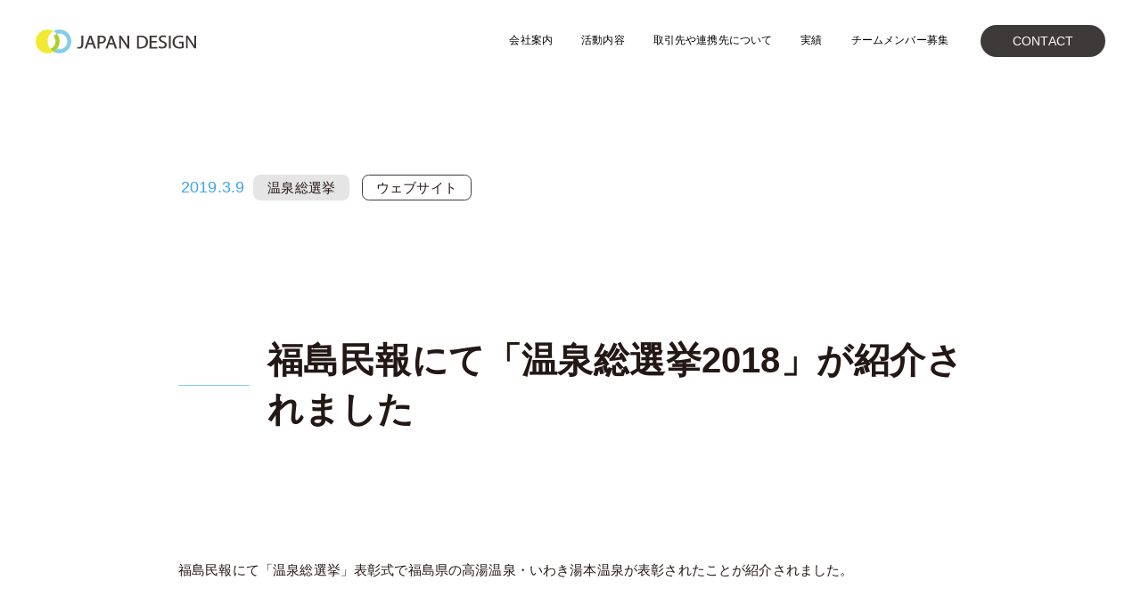

--- FILE ---
content_type: text/html; charset=UTF-8
request_url: https://jpdesign.jp/media/%E7%A6%8F%E5%B3%B6%E6%B0%91%E5%A0%B1%E3%81%AB%E3%81%A6%E3%80%8C%E6%B8%A9%E6%B3%89%E7%B7%8F%E9%81%B8%E6%8C%992018%E3%80%8D%E3%81%8C%E7%B4%B9%E4%BB%8B%E3%81%95%E3%82%8C%E3%81%BE%E3%81%97%E3%81%9F/
body_size: 34117
content:
<!doctype html>
<html lang="ja">
<head>
	<meta charset="UTF-8">
	<meta name="viewport" content="width=device-width, initial-scale=1">
	<link rel="profile" href="https://gmpg.org/xfn/11">

  <meta name="keywords" content="社会課題解決,ソーシャルビジネス,コンサルティング,企業PR,地域活性,官民一体,地方創生">
  <meta name=”description” content=”社会を動かし、社会課題のない未来を創造します。その為に、共創力を高め、アイデアとクリエイティブの力で、社会の課題を話題に変えます。”>

  <meta property="og:type" content="website">
  <meta property="og:title" content="福島民報にて「温泉総選挙2018」が紹介されました | 一般社団法人ジャパンデザイン|JAPANDESIGN">
  <meta property="og:description" content="社会を動かし、社会課題のない未来を創造します。その為に、共創力を高め、アイデアとクリエイティブの力で、社会の課題を話題に変えます。">
  <meta property="og:site_name" content="福島民報にて「温泉総選挙2018」が紹介されました | 一般社団法人ジャパンデザイン|JAPANDESIGN">
  <meta property="og:url" content="https://jpdesign.jp/">
  <meta property="og:image" content="https://jpdesign.jp/japandesign/wp-content/themes/jd_theme/images/ogp.png">
  <meta property="og:locale" content="ja_JP">

  <meta name="twitter:card" content="summary_large_image">
  <meta name="twitter:title" content="福島民報にて「温泉総選挙2018」が紹介されました | 一般社団法人ジャパンデザイン|JAPANDESIGN">
  <meta name="twitter:description" content="社会を動かし、社会課題のない未来を創造します。その為に、共創力を高め、アイデアとクリエイティブの力で、社会の課題を話題に変えます。">
  <meta name="twitter:image" content="https://jpdesign.jp/japandesign/wp-content/themes/jd_theme/images/ogp.png">

  <link rel="icon" href="https://jpdesign.jp/japandesign/wp-content/themes/jd_theme/images/favicon.ico" type="image/png">

<!-- Global site tag (gtag.js) - Google Analytics -->
<script async src="https://www.googletagmanager.com/gtag/js?id=G-CD4X0NTHK5"></script>
<script>
  window.dataLayer = window.dataLayer || [];
  function gtag(){dataLayer.push(arguments);}
  gtag('js', new Date());

  gtag('config', 'G-CD4X0NTHK5');
</script>



	<title>福島民報にて「温泉総選挙2018」が紹介されました &#8211; 一般社団法人ジャパンデザイン|JAPANDESIGN</title>
<meta name='robots' content='max-image-preview:large' />
<link rel='dns-prefetch' href='//fonts.googleapis.com' />
<link rel='dns-prefetch' href='//use.typekit.net' />
<link rel="alternate" type="application/rss+xml" title="一般社団法人ジャパンデザイン|JAPANDESIGN &raquo; フィード" href="https://jpdesign.jp/feed/" />
<link rel="alternate" type="application/rss+xml" title="一般社団法人ジャパンデザイン|JAPANDESIGN &raquo; コメントフィード" href="https://jpdesign.jp/comments/feed/" />
<script>
window._wpemojiSettings = {"baseUrl":"https:\/\/s.w.org\/images\/core\/emoji\/15.0.3\/72x72\/","ext":".png","svgUrl":"https:\/\/s.w.org\/images\/core\/emoji\/15.0.3\/svg\/","svgExt":".svg","source":{"concatemoji":"https:\/\/jpdesign.jp\/japandesign\/wp-includes\/js\/wp-emoji-release.min.js?ver=6.5.7"}};
/*! This file is auto-generated */
!function(i,n){var o,s,e;function c(e){try{var t={supportTests:e,timestamp:(new Date).valueOf()};sessionStorage.setItem(o,JSON.stringify(t))}catch(e){}}function p(e,t,n){e.clearRect(0,0,e.canvas.width,e.canvas.height),e.fillText(t,0,0);var t=new Uint32Array(e.getImageData(0,0,e.canvas.width,e.canvas.height).data),r=(e.clearRect(0,0,e.canvas.width,e.canvas.height),e.fillText(n,0,0),new Uint32Array(e.getImageData(0,0,e.canvas.width,e.canvas.height).data));return t.every(function(e,t){return e===r[t]})}function u(e,t,n){switch(t){case"flag":return n(e,"\ud83c\udff3\ufe0f\u200d\u26a7\ufe0f","\ud83c\udff3\ufe0f\u200b\u26a7\ufe0f")?!1:!n(e,"\ud83c\uddfa\ud83c\uddf3","\ud83c\uddfa\u200b\ud83c\uddf3")&&!n(e,"\ud83c\udff4\udb40\udc67\udb40\udc62\udb40\udc65\udb40\udc6e\udb40\udc67\udb40\udc7f","\ud83c\udff4\u200b\udb40\udc67\u200b\udb40\udc62\u200b\udb40\udc65\u200b\udb40\udc6e\u200b\udb40\udc67\u200b\udb40\udc7f");case"emoji":return!n(e,"\ud83d\udc26\u200d\u2b1b","\ud83d\udc26\u200b\u2b1b")}return!1}function f(e,t,n){var r="undefined"!=typeof WorkerGlobalScope&&self instanceof WorkerGlobalScope?new OffscreenCanvas(300,150):i.createElement("canvas"),a=r.getContext("2d",{willReadFrequently:!0}),o=(a.textBaseline="top",a.font="600 32px Arial",{});return e.forEach(function(e){o[e]=t(a,e,n)}),o}function t(e){var t=i.createElement("script");t.src=e,t.defer=!0,i.head.appendChild(t)}"undefined"!=typeof Promise&&(o="wpEmojiSettingsSupports",s=["flag","emoji"],n.supports={everything:!0,everythingExceptFlag:!0},e=new Promise(function(e){i.addEventListener("DOMContentLoaded",e,{once:!0})}),new Promise(function(t){var n=function(){try{var e=JSON.parse(sessionStorage.getItem(o));if("object"==typeof e&&"number"==typeof e.timestamp&&(new Date).valueOf()<e.timestamp+604800&&"object"==typeof e.supportTests)return e.supportTests}catch(e){}return null}();if(!n){if("undefined"!=typeof Worker&&"undefined"!=typeof OffscreenCanvas&&"undefined"!=typeof URL&&URL.createObjectURL&&"undefined"!=typeof Blob)try{var e="postMessage("+f.toString()+"("+[JSON.stringify(s),u.toString(),p.toString()].join(",")+"));",r=new Blob([e],{type:"text/javascript"}),a=new Worker(URL.createObjectURL(r),{name:"wpTestEmojiSupports"});return void(a.onmessage=function(e){c(n=e.data),a.terminate(),t(n)})}catch(e){}c(n=f(s,u,p))}t(n)}).then(function(e){for(var t in e)n.supports[t]=e[t],n.supports.everything=n.supports.everything&&n.supports[t],"flag"!==t&&(n.supports.everythingExceptFlag=n.supports.everythingExceptFlag&&n.supports[t]);n.supports.everythingExceptFlag=n.supports.everythingExceptFlag&&!n.supports.flag,n.DOMReady=!1,n.readyCallback=function(){n.DOMReady=!0}}).then(function(){return e}).then(function(){var e;n.supports.everything||(n.readyCallback(),(e=n.source||{}).concatemoji?t(e.concatemoji):e.wpemoji&&e.twemoji&&(t(e.twemoji),t(e.wpemoji)))}))}((window,document),window._wpemojiSettings);
</script>
<style id='wp-emoji-styles-inline-css'>

	img.wp-smiley, img.emoji {
		display: inline !important;
		border: none !important;
		box-shadow: none !important;
		height: 1em !important;
		width: 1em !important;
		margin: 0 0.07em !important;
		vertical-align: -0.1em !important;
		background: none !important;
		padding: 0 !important;
	}
</style>
<link rel='stylesheet' id='wp-block-library-css' href='https://jpdesign.jp/japandesign/wp-includes/css/dist/block-library/style.min.css?ver=6.5.7' media='all' />
<style id='classic-theme-styles-inline-css'>
/*! This file is auto-generated */
.wp-block-button__link{color:#fff;background-color:#32373c;border-radius:9999px;box-shadow:none;text-decoration:none;padding:calc(.667em + 2px) calc(1.333em + 2px);font-size:1.125em}.wp-block-file__button{background:#32373c;color:#fff;text-decoration:none}
</style>
<style id='global-styles-inline-css'>
body{--wp--preset--color--black: #000000;--wp--preset--color--cyan-bluish-gray: #abb8c3;--wp--preset--color--white: #ffffff;--wp--preset--color--pale-pink: #f78da7;--wp--preset--color--vivid-red: #cf2e2e;--wp--preset--color--luminous-vivid-orange: #ff6900;--wp--preset--color--luminous-vivid-amber: #fcb900;--wp--preset--color--light-green-cyan: #7bdcb5;--wp--preset--color--vivid-green-cyan: #00d084;--wp--preset--color--pale-cyan-blue: #8ed1fc;--wp--preset--color--vivid-cyan-blue: #0693e3;--wp--preset--color--vivid-purple: #9b51e0;--wp--preset--gradient--vivid-cyan-blue-to-vivid-purple: linear-gradient(135deg,rgba(6,147,227,1) 0%,rgb(155,81,224) 100%);--wp--preset--gradient--light-green-cyan-to-vivid-green-cyan: linear-gradient(135deg,rgb(122,220,180) 0%,rgb(0,208,130) 100%);--wp--preset--gradient--luminous-vivid-amber-to-luminous-vivid-orange: linear-gradient(135deg,rgba(252,185,0,1) 0%,rgba(255,105,0,1) 100%);--wp--preset--gradient--luminous-vivid-orange-to-vivid-red: linear-gradient(135deg,rgba(255,105,0,1) 0%,rgb(207,46,46) 100%);--wp--preset--gradient--very-light-gray-to-cyan-bluish-gray: linear-gradient(135deg,rgb(238,238,238) 0%,rgb(169,184,195) 100%);--wp--preset--gradient--cool-to-warm-spectrum: linear-gradient(135deg,rgb(74,234,220) 0%,rgb(151,120,209) 20%,rgb(207,42,186) 40%,rgb(238,44,130) 60%,rgb(251,105,98) 80%,rgb(254,248,76) 100%);--wp--preset--gradient--blush-light-purple: linear-gradient(135deg,rgb(255,206,236) 0%,rgb(152,150,240) 100%);--wp--preset--gradient--blush-bordeaux: linear-gradient(135deg,rgb(254,205,165) 0%,rgb(254,45,45) 50%,rgb(107,0,62) 100%);--wp--preset--gradient--luminous-dusk: linear-gradient(135deg,rgb(255,203,112) 0%,rgb(199,81,192) 50%,rgb(65,88,208) 100%);--wp--preset--gradient--pale-ocean: linear-gradient(135deg,rgb(255,245,203) 0%,rgb(182,227,212) 50%,rgb(51,167,181) 100%);--wp--preset--gradient--electric-grass: linear-gradient(135deg,rgb(202,248,128) 0%,rgb(113,206,126) 100%);--wp--preset--gradient--midnight: linear-gradient(135deg,rgb(2,3,129) 0%,rgb(40,116,252) 100%);--wp--preset--font-size--small: 13px;--wp--preset--font-size--medium: 20px;--wp--preset--font-size--large: 36px;--wp--preset--font-size--x-large: 42px;--wp--preset--spacing--20: 0.44rem;--wp--preset--spacing--30: 0.67rem;--wp--preset--spacing--40: 1rem;--wp--preset--spacing--50: 1.5rem;--wp--preset--spacing--60: 2.25rem;--wp--preset--spacing--70: 3.38rem;--wp--preset--spacing--80: 5.06rem;--wp--preset--shadow--natural: 6px 6px 9px rgba(0, 0, 0, 0.2);--wp--preset--shadow--deep: 12px 12px 50px rgba(0, 0, 0, 0.4);--wp--preset--shadow--sharp: 6px 6px 0px rgba(0, 0, 0, 0.2);--wp--preset--shadow--outlined: 6px 6px 0px -3px rgba(255, 255, 255, 1), 6px 6px rgba(0, 0, 0, 1);--wp--preset--shadow--crisp: 6px 6px 0px rgba(0, 0, 0, 1);}:where(.is-layout-flex){gap: 0.5em;}:where(.is-layout-grid){gap: 0.5em;}body .is-layout-flex{display: flex;}body .is-layout-flex{flex-wrap: wrap;align-items: center;}body .is-layout-flex > *{margin: 0;}body .is-layout-grid{display: grid;}body .is-layout-grid > *{margin: 0;}:where(.wp-block-columns.is-layout-flex){gap: 2em;}:where(.wp-block-columns.is-layout-grid){gap: 2em;}:where(.wp-block-post-template.is-layout-flex){gap: 1.25em;}:where(.wp-block-post-template.is-layout-grid){gap: 1.25em;}.has-black-color{color: var(--wp--preset--color--black) !important;}.has-cyan-bluish-gray-color{color: var(--wp--preset--color--cyan-bluish-gray) !important;}.has-white-color{color: var(--wp--preset--color--white) !important;}.has-pale-pink-color{color: var(--wp--preset--color--pale-pink) !important;}.has-vivid-red-color{color: var(--wp--preset--color--vivid-red) !important;}.has-luminous-vivid-orange-color{color: var(--wp--preset--color--luminous-vivid-orange) !important;}.has-luminous-vivid-amber-color{color: var(--wp--preset--color--luminous-vivid-amber) !important;}.has-light-green-cyan-color{color: var(--wp--preset--color--light-green-cyan) !important;}.has-vivid-green-cyan-color{color: var(--wp--preset--color--vivid-green-cyan) !important;}.has-pale-cyan-blue-color{color: var(--wp--preset--color--pale-cyan-blue) !important;}.has-vivid-cyan-blue-color{color: var(--wp--preset--color--vivid-cyan-blue) !important;}.has-vivid-purple-color{color: var(--wp--preset--color--vivid-purple) !important;}.has-black-background-color{background-color: var(--wp--preset--color--black) !important;}.has-cyan-bluish-gray-background-color{background-color: var(--wp--preset--color--cyan-bluish-gray) !important;}.has-white-background-color{background-color: var(--wp--preset--color--white) !important;}.has-pale-pink-background-color{background-color: var(--wp--preset--color--pale-pink) !important;}.has-vivid-red-background-color{background-color: var(--wp--preset--color--vivid-red) !important;}.has-luminous-vivid-orange-background-color{background-color: var(--wp--preset--color--luminous-vivid-orange) !important;}.has-luminous-vivid-amber-background-color{background-color: var(--wp--preset--color--luminous-vivid-amber) !important;}.has-light-green-cyan-background-color{background-color: var(--wp--preset--color--light-green-cyan) !important;}.has-vivid-green-cyan-background-color{background-color: var(--wp--preset--color--vivid-green-cyan) !important;}.has-pale-cyan-blue-background-color{background-color: var(--wp--preset--color--pale-cyan-blue) !important;}.has-vivid-cyan-blue-background-color{background-color: var(--wp--preset--color--vivid-cyan-blue) !important;}.has-vivid-purple-background-color{background-color: var(--wp--preset--color--vivid-purple) !important;}.has-black-border-color{border-color: var(--wp--preset--color--black) !important;}.has-cyan-bluish-gray-border-color{border-color: var(--wp--preset--color--cyan-bluish-gray) !important;}.has-white-border-color{border-color: var(--wp--preset--color--white) !important;}.has-pale-pink-border-color{border-color: var(--wp--preset--color--pale-pink) !important;}.has-vivid-red-border-color{border-color: var(--wp--preset--color--vivid-red) !important;}.has-luminous-vivid-orange-border-color{border-color: var(--wp--preset--color--luminous-vivid-orange) !important;}.has-luminous-vivid-amber-border-color{border-color: var(--wp--preset--color--luminous-vivid-amber) !important;}.has-light-green-cyan-border-color{border-color: var(--wp--preset--color--light-green-cyan) !important;}.has-vivid-green-cyan-border-color{border-color: var(--wp--preset--color--vivid-green-cyan) !important;}.has-pale-cyan-blue-border-color{border-color: var(--wp--preset--color--pale-cyan-blue) !important;}.has-vivid-cyan-blue-border-color{border-color: var(--wp--preset--color--vivid-cyan-blue) !important;}.has-vivid-purple-border-color{border-color: var(--wp--preset--color--vivid-purple) !important;}.has-vivid-cyan-blue-to-vivid-purple-gradient-background{background: var(--wp--preset--gradient--vivid-cyan-blue-to-vivid-purple) !important;}.has-light-green-cyan-to-vivid-green-cyan-gradient-background{background: var(--wp--preset--gradient--light-green-cyan-to-vivid-green-cyan) !important;}.has-luminous-vivid-amber-to-luminous-vivid-orange-gradient-background{background: var(--wp--preset--gradient--luminous-vivid-amber-to-luminous-vivid-orange) !important;}.has-luminous-vivid-orange-to-vivid-red-gradient-background{background: var(--wp--preset--gradient--luminous-vivid-orange-to-vivid-red) !important;}.has-very-light-gray-to-cyan-bluish-gray-gradient-background{background: var(--wp--preset--gradient--very-light-gray-to-cyan-bluish-gray) !important;}.has-cool-to-warm-spectrum-gradient-background{background: var(--wp--preset--gradient--cool-to-warm-spectrum) !important;}.has-blush-light-purple-gradient-background{background: var(--wp--preset--gradient--blush-light-purple) !important;}.has-blush-bordeaux-gradient-background{background: var(--wp--preset--gradient--blush-bordeaux) !important;}.has-luminous-dusk-gradient-background{background: var(--wp--preset--gradient--luminous-dusk) !important;}.has-pale-ocean-gradient-background{background: var(--wp--preset--gradient--pale-ocean) !important;}.has-electric-grass-gradient-background{background: var(--wp--preset--gradient--electric-grass) !important;}.has-midnight-gradient-background{background: var(--wp--preset--gradient--midnight) !important;}.has-small-font-size{font-size: var(--wp--preset--font-size--small) !important;}.has-medium-font-size{font-size: var(--wp--preset--font-size--medium) !important;}.has-large-font-size{font-size: var(--wp--preset--font-size--large) !important;}.has-x-large-font-size{font-size: var(--wp--preset--font-size--x-large) !important;}
.wp-block-navigation a:where(:not(.wp-element-button)){color: inherit;}
:where(.wp-block-post-template.is-layout-flex){gap: 1.25em;}:where(.wp-block-post-template.is-layout-grid){gap: 1.25em;}
:where(.wp-block-columns.is-layout-flex){gap: 2em;}:where(.wp-block-columns.is-layout-grid){gap: 2em;}
.wp-block-pullquote{font-size: 1.5em;line-height: 1.6;}
</style>
<link rel='stylesheet' id='font-awesome-css' href='https://jpdesign.jp/japandesign/wp-content/themes/jd_theme/css/font-awesome/css/font-awesome.min.css?ver=1.0' media='all' />
<link rel='stylesheet' id='googlefont-css' href='//fonts.googleapis.com/css?family=Open+Sans%3A700&#038;display=swap&#038;ver=6.5.7' media='all' />
<link rel='stylesheet' id='myriad-css' href='//use.typekit.net/vvr1tnu.css?ver=6.5.7' media='all' />
<link rel='stylesheet' id='slick-css' href='https://jpdesign.jp/japandesign/wp-content/themes/jd_theme/js/slick/slick.css?ver=1.0' media='all' />
<link rel='stylesheet' id='slick-theme-css' href='https://jpdesign.jp/japandesign/wp-content/themes/jd_theme/js/slick/slick-theme.css?ver=1.0' media='all' />
<link rel='stylesheet' id='style-css' href='https://jpdesign.jp/japandesign/wp-content/themes/jd_theme/style.css?ver=2.0' media='all' />
<link rel='stylesheet' id='main-css' href='https://jpdesign.jp/japandesign/wp-content/themes/jd_theme/css/main.css?ver=2.0' media='all' />
<link rel='stylesheet' id='top-css' href='https://jpdesign.jp/japandesign/wp-content/themes/jd_theme/css/top.css?ver=2.2' media='all' />
<link rel='stylesheet' id='page-css' href='https://jpdesign.jp/japandesign/wp-content/themes/jd_theme/css/page.css?ver=2.1' media='all' />
<link rel='stylesheet' id='post-css' href='https://jpdesign.jp/japandesign/wp-content/themes/jd_theme/css/post.css?ver=2.0' media='all' />
<link rel='stylesheet' id='helper-css' href='https://jpdesign.jp/japandesign/wp-content/themes/jd_theme/css/helper.css?ver=2.0' media='all' />
<script src="https://jpdesign.jp/japandesign/wp-includes/js/jquery/jquery.min.js?ver=3.7.1" id="jquery-core-js"></script>
<script src="https://jpdesign.jp/japandesign/wp-includes/js/jquery/jquery-migrate.min.js?ver=3.4.1" id="jquery-migrate-js"></script>
<link rel="https://api.w.org/" href="https://jpdesign.jp/wp-json/" /><link rel="alternate" type="application/json" href="https://jpdesign.jp/wp-json/wp/v2/media/386" /><link rel="EditURI" type="application/rsd+xml" title="RSD" href="https://jpdesign.jp/japandesign/xmlrpc.php?rsd" />
<meta name="generator" content="WordPress 6.5.7" />
<link rel="canonical" href="https://jpdesign.jp/media/%e7%a6%8f%e5%b3%b6%e6%b0%91%e5%a0%b1%e3%81%ab%e3%81%a6%e3%80%8c%e6%b8%a9%e6%b3%89%e7%b7%8f%e9%81%b8%e6%8c%992018%e3%80%8d%e3%81%8c%e7%b4%b9%e4%bb%8b%e3%81%95%e3%82%8c%e3%81%be%e3%81%97%e3%81%9f" />
<link rel='shortlink' href='https://jpdesign.jp/?p=386' />
<link rel="alternate" type="application/json+oembed" href="https://jpdesign.jp/wp-json/oembed/1.0/embed?url=https%3A%2F%2Fjpdesign.jp%2Fmedia%2F%25e7%25a6%258f%25e5%25b3%25b6%25e6%25b0%2591%25e5%25a0%25b1%25e3%2581%25ab%25e3%2581%25a6%25e3%2580%258c%25e6%25b8%25a9%25e6%25b3%2589%25e7%25b7%258f%25e9%2581%25b8%25e6%258c%25992018%25e3%2580%258d%25e3%2581%258c%25e7%25b4%25b9%25e4%25bb%258b%25e3%2581%2595%25e3%2582%258c%25e3%2581%25be%25e3%2581%2597%25e3%2581%259f" />
<link rel="alternate" type="text/xml+oembed" href="https://jpdesign.jp/wp-json/oembed/1.0/embed?url=https%3A%2F%2Fjpdesign.jp%2Fmedia%2F%25e7%25a6%258f%25e5%25b3%25b6%25e6%25b0%2591%25e5%25a0%25b1%25e3%2581%25ab%25e3%2581%25a6%25e3%2580%258c%25e6%25b8%25a9%25e6%25b3%2589%25e7%25b7%258f%25e9%2581%25b8%25e6%258c%25992018%25e3%2580%258d%25e3%2581%258c%25e7%25b4%25b9%25e4%25bb%258b%25e3%2581%2595%25e3%2582%258c%25e3%2581%25be%25e3%2581%2597%25e3%2581%259f&#038;format=xml" />
<style>.recentcomments a{display:inline !important;padding:0 !important;margin:0 !important;}</style></head>

<body id="%e7%a6%8f%e5%b3%b6%e6%b0%91%e5%a0%b1%e3%81%ab%e3%81%a6%e3%80%8c%e6%b8%a9%e6%b3%89%e7%b7%8f%e9%81%b8%e6%8c%992018%e3%80%8d%e3%81%8c%e7%b4%b9%e4%bb%8b%e3%81%95%e3%82%8c%e3%81%be%e3%81%97%e3%81%9f" class="media-template-default single single-media postid-386"><div class="page">

<!-- <a class="skip-link screen-reader-text" href="#content">Skip to content</a> -->

<header class="header">
  <div class="header-container">
    <p class="logo header-logo">
        <a href="https://jpdesign.jp/">
          <img class="logo-img header-logo-img" src="https://jpdesign.jp/japandesign/wp-content/themes/jd_theme/images/logo.svg" alt="一般社団法人ジャパンデザイン|JAPANDESIGN">
        </a>
    </p>

    <div id="nav-toggle">
    </div>
    <nav class="header-nav">
      <div class="header-nav__container">
        
        <ul class="header-nav__gnav">
          <li><a href="https://jpdesign.jp/about_us"><span>会社案内</span><span class="gnavi-en">ABOUT US</span></a></li>
          <li><a href="https://jpdesign.jp/ourservices"><span>活動内容</span><span class="gnavi-en">OUR SERVICES</span></a></li>
          <li><a href="https://jpdesign.jp/client"><span>取引先や連携先について</span><span class="gnavi-en">OUR CLIENTS</span></a></li>
          <li><a href="https://jpdesign.jp/works"><span>実績</span><span class="gnavi-en">CASE STUDIES</span></a></li>

          <li><a href="https://jpdesign.jp/recruit"><span>チームメンバー募集</span><span class="gnavi-en">RECRUIT</span></a></li>
        </ul>
        <div class="link-btn-wrapper header-nav__link-btn-wrapper">
          <a class="link-btn header-nav__link-btn link-btn--green" href="https://jpdesign.jp/contact"><span class="link-btn__txt">CONTACT</span><span class="link-btn__icon l-none"></span></a>
        </div>
        
        
      </div>
    </nav>
  </div>
</header><main>
<div class="container main-container">

<article id="post-386" class="post-386 media type-media status-publish has-post-thumbnail hentry project_name-7 media_type-11">

<div class="media-header mg-t48"><div class="inner inner--s">
	
	<div class="media-metablock mg-t28">
<div class="media-meta-flex">
<div class="flexitem">
		<p class="meta-date cl-blue fs-18">
			<a class="cl-blue hover-undeline" href="https://jpdesign.jp/media/2019">2019</a>.3.9		</p>
</div>
<div class="flexitem w-100 t_w-auto">
		<ul class="meta-project meta-project__media">
									<li class="meta-%e6%b8%a9%e6%b3%89%e7%b7%8f%e9%81%b8%e6%8c%99%e4%b8%80%e8%a6%a7">
					<a href="https://jpdesign.jp/media/project_name/%e6%b8%a9%e6%b3%89%e7%b7%8f%e9%81%b8%e6%8c%99%e4%b8%80%e8%a6%a7/">温泉総選挙</a>
				</li>
							</ul>
</div>
<div class="flexitem">
		<ul class="meta-business meta-media_type__media">
									<li class="meta-%e3%82%a6%e3%82%a7%e3%83%96%e3%82%b5%e3%82%a4%e3%83%88">
					<a href="https://jpdesign.jp/media/media_type/%e3%82%a6%e3%82%a7%e3%83%96%e3%82%b5%e3%82%a4%e3%83%88/">ウェブサイト</a>
				</li>
							</ul>
</div>
</div>

	</div><!-- END .works-metablock-->

</div></div><!-- END .works-header -->

<div class="works-content mg-t48">
	<div class="works-ttlblock pd-24 white-bg"><div class="inner inner--s">
		<div class="sideline-header">
			<h1 class="sideline-header__ttl line--blue">福島民報にて「温泉総選挙2018」が紹介されました</h1>
		</div>
	</div></div><!-- END .works-ttlblock -->
	







	<div class="works-description"><div class="inner inner--s white-bg pd-24">
				<div class="entry-content mg-t24">
			<p>福島民報にて「温泉総選挙」表彰式で福島県の高湯温泉・いわき湯本温泉が表彰されたことが紹介されました。</p>
		</div><!-- .entry-content -->
	</div></div><!-- END .works-description -->

<div class="media_subimg_wrap mg-t12"><div class="inner inner--s">

<div class="media_subimg_flex">
				</div>
</div></div>



	<div class="works-content__txt"><div class="inner inner--s white-bg pd-24">


    	

	</div></div><!-- END .works-content__txt -->

	
	<div class="works-content__entry_navi mg-t48"><div class="inner inner--s">

		<div class="entry_navi">
			<div class="nav_links">
				<div class="navi_prev navi_prev-blue">
									<a href="https://jpdesign.jp/media/%e4%b8%8a%e6%af%9b%e6%96%b0%e8%81%9e%e3%81%ab%e3%81%a6%e3%80%8c%e6%b8%a9%e6%b3%89%e7%b7%8f%e9%81%b8%e6%8c%992018%e3%80%8d%e3%81%8c%e7%b4%b9%e4%bb%8b%e3%81%95%e3%82%8c%e3%81%be%e3%81%97%e3%81%9f-2" rel="prev">PREV</a>								</div><!-- END .navi_prev -->
				<div class="link-btn-wrapper archive-back">
      				<a class="link-btn link-btn--blue" href="https://jpdesign.jp/media">
        				<span class="link-btn__txt">BACK TO ARCHIE</span><span class="link-btn__icon"></span>
      				</a>
    			</div><!-- END .archive-back -->
				<div class="navi_next navi_next-blue">
											<a href="https://jpdesign.jp/media/%e7%a6%8f%e5%b3%b6%e6%b0%91%e5%8f%8b%e3%83%8b%e3%83%a5%e3%83%bc%e3%82%b9%e3%81%ab%e3%81%a6%e3%80%8c%e6%b8%a9%e6%b3%89%e7%b7%8f%e9%81%b8%e6%8c%992018%e3%80%8d%e3%81%8c%e7%b4%b9%e4%bb%8b%e3%81%95-2" rel="next">NEXT</a>									</div><!-- END .navi_next -->
			</div>
		</div><!-- END .entry_navi -->

	</div></div><!-- END .works-content__entry_navi -->

</div><!-- END .works-content -->



</article>



</div><!-- END .main-container -->
<div class="container bg-container">
  <div class="bg bg-wave"><canvas id="canvasWave"></canvas></div>
</div><!-- End .bg-container. -->

</main><!-- END main -->
<div class="pagetop">
  <p>PAGE TOP</p>
</div>
<footer class="footer">

      <div class="container footer-container">
        <section class="page-footer"><div class="container">
<div class="inner">

<ul class="page-footer-cards">
<li>
  <div class="card page-footer-card page-footer-card--contact">
    <div class="page-footer__txtbox">
      <h2 class="page-footer__ttl">
        <span class="page-footer__ttl-ja">お問い合わせ</span>
        <span class="page-footer__ttl-en">CONTACT US</span>
      </h2>
      <div class="page-footer__txt">
        <p class="page-footer__tel">TEL:03-5720-2255</p>
        <p class="page-footer__time">(平日9:00～17:00)</p>
      </div>
    </div>
    <div class="link-btn-wrapper page-footer__link-btn-wrapper">
      <a class="link-btn page-footer__link-btn link-btn--green" href="https://jpdesign.jp/contact">
        <span class="link-btn__txt">MAIL</span><span class="link-btn__icon"></span>
      </a>
    </div>
  </div>
</li>
<li>
  <div class="card page-footer-card">
    <a href="https://jpdesign.jp/works">
    <div class="page-footer__txtbox">
      <h2 class="page-footer__ttl">
        <span class="page-footer__ttl-ja">実績</span>
        <span class="page-footer__ttl-en">CASE STUDIES</span>
      </h2>
      <div class="page-footer__txt">
        <p>各プロジェクトの実績一覧です。<br>詳細をご覧になりたい方はこちらからご覧ください。</p>
      </div>
    </div>
    </a>
  </div>
</li>
</ul>

</div>
</div></section>

        <div class="footer-body"><div class="inner pd-36">
          <ul class="footer-nav">
            <li><a href="https://jpdesign.jp/about_us"><span>会社案内</span></a>
              <ul>
                <li><a href="https://jpdesign.jp/about_us/#aboutGoal"><span>私たちが目指すこと</span></a></li>
                <li><a href="https://jpdesign.jp/about_us/#aboutMessage"><span>メッセージ</span></a></li>
                <!-- <li><a href="https://jpdesign.jp/about_us/#aboutMember"><span>理事紹介</span></a></li> -->
                <li><a href="https://jpdesign.jp/about_us/#aboutCompanyprof"><span>団体情報</span></a></li>
              </ul>
            </li>
            <li><a href="https://jpdesign.jp/ourservices"><span>活動内容</span></a>
              <ul>
                <li><a href="https://jpdesign.jp/ourservices/#serviceUnei"><span>社会課題解決型プロジェクト企画運営事務局</span></a></li>
                <li><a href="https://jpdesign.jp/ourservices/#servicePR"><span>社会課題解決型サービス企画運営</span></a></li>
              </ul>
            </li>
            <li><a href="https://jpdesign.jp/client"><span>取引先や連携先について</span></a>
              <ul>
                <li><a href="https://jpdesign.jp/client/#clientTorihikisaki"><span>取引先実績一部一覧</span></a></li>
                <li><a href="https://jpdesign.jp/client/#clientRenkeidantai"><span>連携省庁・自治体・その他団体実績一覧</span></a></li>
              </ul>
            </li>
            <li><a href="https://jpdesign.jp/works"><span>実績</span></a>
              <ul>
              <!-- 						<li class="meta-%e7%86%b1%e4%b8%ad%e7%97%87%e4%ba%88%e9%98%b2-%e5%a3%b0%e3%81%8b%e3%81%91%e3%83%97%e3%83%ad%e3%82%b8%e3%82%a7%e3%82%af%e3%83%88%e4%b8%80%e8%a6%a7">
							<a href="https://jpdesign.jp/media/project_name/%e7%86%b1%e4%b8%ad%e7%97%87%e4%ba%88%e9%98%b2-%e5%a3%b0%e3%81%8b%e3%81%91%e3%83%97%e3%83%ad%e3%82%b8%e3%82%a7%e3%82%af%e3%83%88%e4%b8%80%e8%a6%a7/">熱中症予防 声かけプロジェクト</a>
						</li>
											<li class="meta-%e6%b8%a9%e6%b3%89%e7%b7%8f%e9%81%b8%e6%8c%99%e4%b8%80%e8%a6%a7">
							<a href="https://jpdesign.jp/media/project_name/%e6%b8%a9%e6%b3%89%e7%b7%8f%e9%81%b8%e6%8c%99%e4%b8%80%e8%a6%a7/">温泉総選挙</a>
						</li>
											<li class="meta-%e6%97%85%e3%81%97%e3%81%a6%e6%97%a5%e6%9c%ac%e3%83%97%e3%83%ad%e3%82%b8%e3%82%a7%e3%82%af%e3%83%88%e4%b8%80%e8%a6%a7">
							<a href="https://jpdesign.jp/media/project_name/%e6%97%85%e3%81%97%e3%81%a6%e6%97%a5%e6%9c%ac%e3%83%97%e3%83%ad%e3%82%b8%e3%82%a7%e3%82%af%e3%83%88%e4%b8%80%e8%a6%a7/">旅して日本プロジェクト</a>
						</li>
											<li class="meta-others">
							<a href="https://jpdesign.jp/media/project_name/others/">その他</a>
						</li>
					 -->
                              <li class="meta-ministries">
                  <a href="https://jpdesign.jp/works/business/ministries/">省庁</a>
                </li>
                              <li class="meta-municipality">
                  <a href="https://jpdesign.jp/works/business/municipality/">自治体</a>
                </li>
                              <li class="meta-company">
                  <a href="https://jpdesign.jp/works/business/company/">企業</a>
                </li>
                            </ul>
            </li>
            <li><a href="https://jpdesign.jp/project"><span>プロジェクト</span></a>
                                <ul>
                                  <li><a href="https://jpdesign.jp/project/%e7%86%b1%e4%b8%ad%e7%97%87%e4%ba%88%e9%98%b2%e5%a3%b0%e3%81%8b%e3%81%91%e3%83%97%e3%83%ad%e3%82%b8%e3%82%a7%e3%82%af%e3%83%88/"><span>熱中症予防声かけプロジェクト</span></a></li>
                                  <li><a href="https://jpdesign.jp/project/%e6%b8%a9%e6%b3%89%e7%b7%8f%e9%81%b8%e6%8c%99/"><span>温泉総選挙<br>～温泉で元気に、温泉を元気に～</span></a></li>
                                  <li><a href="https://jpdesign.jp/project/%e6%97%85%e3%81%97%e3%81%a6%e6%97%a5%e6%9c%ac%e3%83%97%e3%83%ad%e3%82%b8%e3%82%a7%e3%82%af%e3%83%88/"><span>旅して日本プロジェクト</span></a></li>
                <!-- END roop -->
                </ul>
                                            </li>
            <!-- <li><a href="https://jpdesign.jp/topics"><span>お知らせ</span></a>
              <ul>
                                <li class="meta-%e3%83%8b%e3%83%a5%e3%83%bc%e3%82%b9">
                  <a href="https://jpdesign.jp/category/%e3%83%8b%e3%83%a5%e3%83%bc%e3%82%b9/">ニュース</a>
                </li>
                                <li class="meta-%e3%82%b8%e3%83%a3%e3%83%91%e3%83%b3%e3%83%87%e3%82%b6%e3%82%a4%e3%83%b3%e3%81%8b%e3%82%89%e3%81%ae%e3%81%8a%e7%9f%a5%e3%82%89%e3%81%9b">
                  <a href="https://jpdesign.jp/category/%e3%82%b8%e3%83%a3%e3%83%91%e3%83%b3%e3%83%87%e3%82%b6%e3%82%a4%e3%83%b3%e3%81%8b%e3%82%89%e3%81%ae%e3%81%8a%e7%9f%a5%e3%82%89%e3%81%9b/">ジャパンデザインからのお知らせ</a>
                </li>
                                <li class="meta-%e3%83%97%e3%83%ac%e3%82%b9%e3%83%aa%e3%83%aa%e3%83%bc%e3%82%b9">
                  <a href="https://jpdesign.jp/category/%e3%83%97%e3%83%ac%e3%82%b9%e3%83%aa%e3%83%aa%e3%83%bc%e3%82%b9/">プレスリリース</a>
                </li>
                                <li class="meta-%e6%9c%aa%e5%88%86%e9%a1%9e">
                  <a href="https://jpdesign.jp/category/%e6%9c%aa%e5%88%86%e9%a1%9e/">未分類</a>
                </li>
                              </ul>
            </li> -->
            <li><a href="https://jpdesign.jp/recruit"><span>チームメンバー募集</span></a>
              <!-- <ul>
                <li><a href="https://jpdesign.jp/recruit/#recruitYoko"><span>募集要項</span></a></li>
              </ul> -->
            </li>
          </ul>
        </div></div>
        <div class="footer-footer"><div class="inner footer-footer__inner pd-24">
          <div class="footer-subnav">
            <p class="logo footer-logo">
              <a href="https://jpdesign.jp/">
                <img class="logo-img footer-logo-img" src="https://jpdesign.jp/japandesign/wp-content/themes/jd_theme/images/logo.svg" alt="一般社団法人ジャパンデザイン|JAPANDESIGN">
              </a>
            </p>
            <ul>
              <li><a href="https://jpdesign.jp/privacy"><span>個人情報保護方針</span></a></li>
              <!-- <li><a href="https://jpdesign.jp/sitemap"><span>サイトマップ</span></a></li> -->
              <li><a href="https://jpdesign.jp/contact"><span>お問い合わせ</span></a></li>
            </ul>
          </div>
          <div class="footer-copy">
            <p class="footer-copy__txt">Copyright &copy; JAPAN DESIGN, Inc. All Rights Reserved.</p>
          </div>
        </div></div>


    </div>
</footer>
<script src="https://jpdesign.jp/japandesign/wp-content/themes/jd_theme/js/slick/slick.js?ver=20191017" id="slick-js"></script>
<script src="https://jpdesign.jp/japandesign/wp-content/themes/jd_theme/js/slick-ini.js?ver=20240402" id="slick-ini-js"></script>
<script src="https://jpdesign.jp/japandesign/wp-content/themes/jd_theme/js/main.js?ver=20240322" id="main-js"></script>

</body>
</html>


--- FILE ---
content_type: text/css
request_url: https://jpdesign.jp/japandesign/wp-content/themes/jd_theme/css/main.css?ver=2.0
body_size: 17398
content:


/*
Myriad Pro Bold
font-family: myriad-pro, sans-serif;
font-weight: 700;
font-style: normal;

Myriad Pro Regular
font-family: myriad-pro, sans-serif;
font-weight: 400;
font-style: normal;

Myriad Pro Semibold
font-family: myriad-pro, sans-serif;
font-weight: 600;
font-style: normal;
*/

.myriad{
  font-family: myriad-pro, sans-serif;
}


/* is admin */
#wpadminbar{ opacity: .5; }
#wpadminbar { position: fixed; }



html{ font-size: 10px; }
body{
  position: relative;
  background: #fff;
  font-size: 1.2rem;
  font-feature-settings: "palt" 1;
  text-align: justify;
  letter-spacing: 0.01em;
  color: #231815;
  font-family:'游ゴシック Medium', '游ゴシック体', 'Yu Gothic Medium', YuGothic, 'ヒラギノ角ゴ ProN', 'Hiragino Kaku Gothic ProN', 'メイリオ', Meiryo, 'ＭＳ Ｐゴシック', 'MS PGothic', sans-serif;
}
@media print, screen and (min-width:768px){
  body{font-size: 1.4rem;}
}
@media print, screen and (min-width:1024px){
  body{font-size: 1.5rem;}
}


.page { position: relative; margin: 0;}
.header{}
main{ position: relative; }
.footer{ position: relative; }


/* z-index */

body{z-index: 1;}
.page{z-index: 1;}
.header{z-index: 10;}
main{ z-index: 1; }
.footer{z-index: 10;}


.bg-container{ z-index: 1; position: absolute;}
.main-container{ z-index: 2; position: relative; padding-bottom: 100px; }
@media print, screen and (min-width:768px){
  .main-container{ padding-bottom: 214px; }
}

.header-logo { z-index: 1000; }
#nav-toggle { z-index: 1000; }
.header-nav{ z-index: 990; }
.main  { z-index:  900; }
.bg{ z-index: 1; }


section{ position: relative; }


a { text-decoration:none;  color: #231714; transition: all .3s ease; }
a:hover { color: #8FC31F; }

/*============================
.container
============================*/
.container{ width: 100%;  }


.inner{
  width: 100%;
  max-width: 1280px;
  height: 100%;
  padding-left: 20px;
  padding-right: 20px;
  margin: 0 auto;
}
.inner--full{ max-width: 100%; }
.inner--s   { max-width:1080px; }
.inner--xs  { max-width: 960px; }
@media print, screen and (min-width:768px){
  .inner{
    padding-left: 40px;
    padding-right: 40px;
  }
}
@media print, screen and (min-width:1024px){
  .inner{
    padding-left: 100px;
    padding-right: 100px;
  }
  
  .inner--pd40{
    padding-left: 40px;
    padding-right: 40px;
  }
}


/*============================
.card
============================*/
.card{ width: 100%; height: 100%;
  margin: 0 auto;
  border-radius: 8px;
  overflow:hidden;
  box-shadow: 2px 2px 2px rgba(34, 23, 20, .3);
  background: #fff;
  position: relative;
}
.card__cover{
  background-image:url(../images/card-cover.svg);
  background-repeat: no-repeat;
  background-color: transparent;
  background-size: cover;
  position: absolute; left: 0; top: 0;
  width: 100%;
  height: 100%;
  display: flex;
  justify-content: flex-end;
  align-items: flex-end;
  padding: 8px 6px;
}


.card__cover--green{ background-image:url(../images/card-cover-green.svg); }
.card__cover--blue { background-image:url(../images/card-cover-blue.svg); }

.card--logo{
  background: url(../images/pagefooter-card.svg) no-repeat 90% center;
  background-size: 50%;
  background-color: #fff;
  background-blend-mode: difference;
}


.card__coverttl{ width: 70px; }

.card__coverttl span{
  display: block;
  text-align: right;
  line-height: 1.2;
}
.card__coverttl-ja{ font-size: 10px; text-shadow: -1px 0px #fff;}
.card__coverttl-en{ font-size: 10px; font-family: myriad-pro, sans-serif; font-weight: 400;}

/*
.card__imgframe{ width: 100%; height: auto; padding-top: 56.25%;
  background: url(https://placehold.jp/320x180.png) no-repeat center;
  background-size: cover;
  overflow: hidden;
  position: relative;
}
*/
.card__imgframe{ width: 100%; height: auto; padding-top: 56.25%;
  overflow: hidden;
  position: relative;
}
.card__imgframe >img{ width: 100%; height: 100%; position: absolute; left: 0; top: 0; 
    object-fit: cover;
}
.card__txtbox{ width: 100%;
  padding: 12px 16px 16px 16px;
  background: #fff;
}
.card__txtbox > * + *{
  margin-top: 4px;
}
.card__ttl{}
.card__ttl-txt{
  font-size: 1.4rem;
  line-height: 1.2;
}
.card__overview{}
.card__overview-txt{}



@media print, screen and (min-width:768px){
    .card{
      border-radius: 12px;
      box-shadow: 4px 4px 4px rgba(34, 23, 20, .3);
    }
    .card__txtbox{
      padding: 16px;
      background: #fff;
    }
    .card__txtbox > * + *{
      margin-top: 8px;
    }
    .card__ttl-txt{
      font-size: 1.8rem;
    }
    .card__cover{ padding: 12px 12px; }
    .card__coverttl{ width: auto; }
    .card__coverttl-ja{ font-size: 16px; }
    .card__coverttl-en{ font-size: 16px; }
}




/*============================
.ttl
============================*/
.line{ padding: 8px 0 0 0; position: relative; }
.line:before{
  content: "";
  display: block;
  width: 40px;
  height: 2px;
  background: #ccc;
  position: absolute;
  top: 0; left: 0;
}
.line--blue:before { background: #7ECEF4; }
.line--green:before{ background: #8FC31F; }

.section-header + *{ margin-top:24px;  }
.section-header__ttl{ margin: 0 0 4px 0; }
.section-header__ttl-ja{ font-size: 12px; display: block; line-height: 1.5;}
.section-header__ttl-en{ font-size: 30px; display: block; line-height: 1; font-family: myriad-pro, sans-serif; font-weight: 400;}

@media print, screen and (min-width:768px){
.line{ padding: 40px 0 0 0;}
.line:before{ width: 80px; height: 2px; }

.section-header__ttl{ margin: 0; }
.section-header__ttl-ja{ font-size: 14px; }
.section-header__ttl-en{ font-size: 40px; }
}


/*============================
.link-btn
============================*/
.link-btn-wrapper{ text-align: center; width: 100%; }
.link-btn{
  display: flex;
  align-items: center;
  position: relative;
  padding: 1.3em 3em;
  background-color: #3E3A39;
  color: #fff;
  border-radius: 1.5em;
  font-size: 1.2rem;
  width: 100%;
  overflow: hidden;
  transition: all .3 ease;
}


.link-btn__txt{
  line-height: 1;
  width: 100%;
  text-align: center;
  display: inline-block;
  color: #fff;
  position: absolute;
  top: inherit;
  left: 0;
  z-index: 2;
}
.link-btn__txt--en{
  font-family: myriad-pro, sans-serif;
  font-weight: 400;
}
.link-btn__icon{
    display: block;
    width: 1em;
    height: 1px;
    content: "";
    background: #fff;
    position: absolute;
    right: 1.5em;
    z-index: 2;
}
.link-btn:hover      {}
.link-btn--green:hover{ background-color: #8FC31F; }
.link-btn--blue:hover { background-color: #7ECEF4; }

.link-btn--center{margin: 0 auto;}
.link-btn--200{width: 200px;}

.link-btn--gost{
  background-color:#fff;
  border: 1px solid #221613;
}
.link-btn--gost .link-btn__txt{
  color: #221613;
}
.link-btn--gost:hover{
  background-color:#221613;
  border: 1px solid #221613;
}
.link-btn--gost:hover .link-btn__txt{
  color: #fff;
}

.link-btn--thin,
.link-btn--mthin{
  padding: 0.5em 3em;
  border-radius: 1.5em;
  height: 2em;
}
@media print, screen and (min-width:768px){
  .link-btn--200{width: 400px;}
  .link-btn{ font-size: 1.4rem; }
  .link-btn--mthin{
      padding: 1em 3em;
  }
}


/*.link-btn:after{
    content: '';
    display: block;
    width: 100%; height: 100%;
    position: absolute; left: 0; top: 0;
    background-color: #3E3A39;
    background-color: #8FC31F;
    
    -webkit-transform-origin: right center;
    -ms-transform-origin: right center;
    transform-origin: right center;
    -webkit-backface-visibility: hidden;
    backface-visibility: hidden;
    -webkit-transform: scale(0, 1);
    -ms-transform: scale(0, 1);
    transform: scale(0, 1);
    -webkit-transition: -webkit-transform 0.6s cubic-bezier(0.4, 0.2, 0.05, 1);
    transition: -webkit-transform 0.6s cubic-bezier(0.4, 0.2, 0.05, 1);
    -o-transition: transform 0.6s cubic-bezier(0.4, 0.2, 0.05, 1);
    transition: transform 0.6s cubic-bezier(0.4, 0.2, 0.05, 1);
    transition: transform 0.6s cubic-bezier(0.4, 0.2, 0.05, 1), -webkit-transform 0.6s cubic-bezier(0.4, 0.2, 0.05, 1);
}
.link-btn:hover:after{
    -webkit-transform-origin: left center;
    -ms-transform-origin: left center;
    transform-origin: left center;
    -webkit-transform: scale(1, 1);
    -ms-transform: scale(1, 1);
    transform: scale(1, 1);
}*/




/*============================
.header
============================*/

.header{ width: 100%; height: 80px; }
.header{
  z-index: 10;
  /*position: fixed;
  background-color: transparent;*/
}
.header-container{ width: 100%; height: 80px; padding:0 20px;}
.header-container{
  display: flex;
  justify-content: space-between;
  align-items: center;
}
.logo{
  line-height: 1;
  margin: 0;
  flex: none;
}
.logo-img{ width: 180px; height: 31px; }
.logo-img{ opacity: 1; display: block; transition: opacity .6s ease; }
.logo:hover .logo-img{ opacity: .7;}
/*.header-logo a,
.header-nav__logo a{
  display: block;
  background:url(../images/logo-hover.svg) no-repeat left top;
  background-size: 180px 31px;
}*/

#nav-toggle{
  position: absolute; top: 28px; right: 20px;
  display: block;
  cursor: pointer;
  background-image: url(../images/nav-toggle.svg);
  background-repeat: no-repeat;
  background-size:40px 38px; 
  width: 40px;
  height: 38px;
  transition: all .6s ease;
}

.header-nav{  visibility: hidden; opacity: 0;
  position: fixed;
  top: 80px; right: 0; bottom: 0;
  background: #F5F5F5;
  display:flex;
  flex-direction: column;
  align-items: center;
  width: 100%;
  max-width: 375px;
  transition: opacity .6s ease, visibility .6s ease;
}
.header-nav__container{ width: 100%; height: 100%; }
.header-nav__gnav{
  width: 100%;
  margin: 0;
  padding: 36px 20px 0 20px;
}
.header-nav__gnav li{
  display: flex;
  align-items: center;
}
.header-nav__gnav li:before{
  display: block;
  content: "";
  width: 16px;
  height: 2px;
  background: #040000;
}
.header-nav__gnav li a{
  color: #040000;
  height: 64px;
  padding: 0 1.2rem;
  text-decoration: none;
  display: flex;
  flex-direction: column;
  justify-content: center;
}
.header-nav__gnav li a span{
  display: block;
  font-size: 1.2rem;
}
.header-nav__gnav li a span.gnavi-en{
  display: block;
  font-size: 2rem;
  line-height: 1.1;
}
.header-nav__link-btn-wrapper{
  padding: 0 40px;
  transform: translate(0, 3em);
}

/* open */

.open { overflow: hidden; }
.open .header-nav { visibility: visible; opacity: 1;}
.open #nav-toggle{
  background-image: url(../images/nav-toggle-close.svg);
}


@media print, screen and (min-width:768px){}

@media print, screen and (min-width: 1080px){

    #nav-toggle{ display: none; }
    
    
    .header,
    .header-container{ height: 92px; }

    .header { visibility: visible; opacity: 1; }
    .header-container{
      display:flex;
      flex-direction: row;
      justify-content: space-between;
      padding: 0 40px;
    }
    .header-nav{
      visibility: visible; opacity: 1;
      position: relative;
      top:    initial;
      left:   initial;
      right:  initial;
      bottom: initial;
      max-width: 100%;
      background: transparent;
    }
    .header-nav__container{
      display: flex;
      flex-direction: row;
      justify-content: flex-end;
      align-items: center;
    }
    .header-nav__gnav{
      display:flex;
      flex-direction: row;
      justify-content: flex-end;
      width: auto;
      padding: 0;
      margin: 0 20px 0 0;
    }
    .header-nav__gnav > li{
      font-size: 15px;
      margin: 0 16px;
    }
    .header-nav__gnav li:before{ display: none; }
    .header-nav__gnav li a span.gnavi-en{ display: none; }
    .header-nav__gnav > li > a{
      height: 100%;
      padding: 14px 0;
      border-bottom: 2px solid transparent;
      transition: all .3s;
    }
    .header-nav__gnav > li:hover > a{ opacity: 1;
      color: #63C5EB;
      border-bottom: 2px solid #63C5EB;
    }
    .header-nav__link-btn-wrapper{
      width: 140px;
      padding: 0;
      transform: translate(0px,0px);
    }

}


/*============================
.footer
============================*/




.page-footer{
background: url(../images/page-footer.png) no-repeat center center;
  background-size: cover;
  width: 100%;
  padding: 20px 0;
}
.page-footer-cards{
  display: flex;
  flex-wrap: wrap;
  align-items: center;
  justify-content: center;
  margin:0 -9px;
  height: 100%;
}
.page-footer-cards li{
  width: 100%; max-width: 500px;
  padding: 9px;
  display: flex; 
}

.page-footer-card{ min-height: 90px; padding: 12px;
  display: flex;
  align-items: flex-end;
  justify-content: space-between;
  background: url(../images/pagefooter-card.svg) no-repeat 90% center;
  background-size: 50%;
    background-color: #fff;
    background-blend-mode: difference;
}
.page-footer-card--contact{ background-color: #f5f5f5; }
.page-footer__txtbox{ align-self: flex-start; }

.page-footer__ttl{ margin: 0 0 4px 0;
  display: flex;
  flex-direction:row-reverse ;
  justify-content: flex-end;
  align-items: flex-end;
}
.page-footer__ttl-ja{ font-size: 11px; display: block; line-height: 1.5; }
.page-footer__ttl-en{ font-size: 20px; display: block; line-height: 1; margin: 0 8px 0 0;
  font-family: myriad-pro, sans-serif;
  font-weight: 400;
}

.page-footer__txt{}
.page-footer__tel{ font-size: 16px; }
.page-footer__time{}

.page-footer__link-btn-wrapper{ width: 35%; flex:none;}

@media print, screen and (min-width:768px){
.page-footer{ padding: 40px 0; }
.page-footer-cards{ margin:0 -16px; }
.page-footer-cards li{ padding: 16px; height: 100%}

.page-footer-card{ height: 180px; padding: 24px; }

.page-footer__txt{}
.page-footer__tel{ font-size: 24px; }
.page-footer__time{}

.page-footer__ttl{ margin: 0 0 32px 0;
  flex-direction:column;
  justify-content: flex-start;
  align-items: flex-start;
}
.page-footer__ttl-ja{ font-size: 12px; }
.page-footer__ttl-en{ font-size: 30px; }
}
@media print, screen and (min-width:900px){
.page-footer-cards li{ width: 50%; padding: 16px; }
.page-footer-card{ height: 180px; padding: 24px; }
.page-footer__txt{}
.page-footer__tel{ font-size: 24px; }
.page-footer__time{}

.page-footer__ttl{}
.page-footer__ttl-ja{ font-size: 14px; }
.page-footer__ttl-en{ font-size: 32px; }



}

.footer{}
.footer-body{
  background:#fff;
}
.footer-nav{
    list-style: none;
    margin: 0;
    padding: 0;
}
.footer-nav span{ background: #fff; }
.footer-nav a{ color: #221814;  transition:all .3s; }
.footer-nav a:hover{ color: #9dccd6; }

.footer-nav br{display: none;}

.footer-nav > li{ position: relative;
  margin:0 0 2.4rem 0;
  font-size: 1.2rem;
}
.footer-nav > li:last-child{
  margin:0;
}
.footer-nav > li:before{ position: absolute; z-index: 1;
  content: "";
  display: block;
  width: 100%;
  height: 2px;
  background: #DCDDDD;
  top: 9px;
  left: 0;
}
.footer-nav > li > a{ position: relative; z-index: 2; }
.footer-nav > li > a > span{ padding:0 10px 0 0; }
.footer-nav > li > ul { flex: none;
  list-style: none;
  margin: 1rem 0 0 1.2rem;
  padding: 0;
  display: flex;
  flex-wrap: wrap;
  width: 100%;
}
.footer-nav > li > ul > li{
  margin: 0 10px 0 0;
  font-size: 1.1rem;
}

.footer-footer{ background: #f5f5f5; }
.footer-subnav ul{ display: flex;
  list-style: none;
  margin: 8px 0 0 0;
  padding: 0;
}
.footer-subnav li{ flex: none;
  font-size: 1.1rem;
  margin: 0 1em 0 0;
}
.footer-subnav li a{ color: #231714; transition: all .3s ease; }
.footer-subnav li a:hover{ color: #9dccd6; }

.footer-copy{ font-size: 1.1rem; }
.footer-copy__txt{ margin: 1em 0 0 0; }


@media print, screen and (min-width:768px){
    .footer{}
    .footer-body{}
    .footer-nav{}
    .footer-nav span{}
    .footer-nav > li{
      display: flex;
      align-items: center;
      font-size: 1.4rem;
    }
    .footer-nav > li:before{
      width: 180px;
      top: auto;
    }
    .footer-nav > li > a{ flex: none; }
    .footer-nav > li > a > span{}
    .footer-nav > li > ul { position: absolute;
      margin: 0;
      padding: 0 0 0 200px;
      display: flex;
    }
    .footer-nav > li > ul > li{
      margin: 0 10px 0 0;
      font-size: 1.3rem;
    }
    .footer-footer{}
    .footer-footer__inner{
      display: flex;
      justify-content: space-between;
      align-items: baseline;
    }
    .footer-subnav ul{}
    .footer-subnav li{ font-size: 1.2rem; }
    .footer-subnav li a{}
    .footer-subnav li a:hover{}
    
    .footer-copy{ font-size: 1.2rem; }

}


.pagetop{
  display: flex;
  align-items: center;
  cursor: pointer;
  z-index: 999;
  font-size: 12px;
  right:2em;
  line-height: 1;
  font-family: 'Montserrat', sans-serif;
  font-family: myriad-pro, sans-serif;
  transition: color .2s ease;

  -webkit-transform-origin: bottom right;
    -ms-transform-origin: bottom right;
    transform-origin: bottom right;
    -webkit-transform: rotate(90deg);
    -ms-transform: rotate(90deg);
    transform: rotate(90deg);
    -webkit-backface-visibility: hidden;
    backface-visibility: hidden;
    -webkit-font-smoothing: antialiased;
-moz-osx-font-smoothing: grayscale;
}

.pagetop:hover{
  color: #8FC31F;
}

.pagetop::before{
  content: "";
  display: block;
  width: 3em;
  height: 1px;
  margin:0 0.5em;
  background-color: #231815 ;
}
.pagetop::after{
  position: absolute;
  content: "";
  display: block;
  width: 3em;
  height: 1px;
  margin:0 0.5em;
  background-color: #8FC31F;
  transition: all .2s ease;
  transform: scale(0, 1);/*X方向0、Y方向1*/
  transform-origin: right top;/*上部中央基点*/
}


.pagetop:hover::after{
  transform: scale(1, 1);
}


@media print, screen and (min-width:768px){
  .pagetop{font-size: 14px;}
}



--- FILE ---
content_type: text/css
request_url: https://jpdesign.jp/japandesign/wp-content/themes/jd_theme/css/top.css?ver=2.2
body_size: 12488
content:


/*============================
bg
============================*/
.bg-container{ height: 100%; width: 100%; top: 0;left:0; overflow:hidden; }
.bg{ display: block; position: absolute; }


.bg-gray{ width: 100%; height: 801px; top:482px; left: 0;
  background:#F5F5F5;
}
.bg-graycircle{ width: 1964px; height: 1964px;
  background:#F5F5F5;
  border-radius: 100%;
}





.bg-graycircle.bg-graycircle001{top: 1734px; left:  -982px;
animation: fuwafuwa 7s infinite ease-in-out .8s alternate;}
.bg-graycircle.bg-graycircle002{top: 3784px; right: -982px;
animation: fuwafuwa 9s infinite ease-in-out 1.8s alternate;}


@keyframes fuwafuwa {
  0% {
    transform:translate(0, 0) ;
  }
  50% {
    transform:translate(-1%, -3%) ;
  }
  100% {
    transform:translate(0, 0) ;
  }
}

.bg-hero{ width: 94%; height: 508px; top:0; left: 0;
  background: #ccc;
  border-radius: 0 48px 48px 0;
  overflow: hidden;
}
.bg-hero__img,
.bg-hero__ol{ width: 100%; height: 508px; top:0; left: 0; }
.bg-hero__img.bg-hero__img-morning{
  background: url(../images/top-kv_1.png) no-repeat center;
  background-size: cover; 
}
.bg-hero__img.bg-hero__img-evening{
  background: url(../images/top-kv_2.png) no-repeat center;
  background-size: cover; 
}
.bg-hero__img.bg-hero__img-night{
  background: url(../images/top-kv_3.png) no-repeat center;
  background-size: cover; 
}

.bg-hero__ol.bg-hero__ol--blue{ background-color:#C7E8FA; mix-blend-mode: multiply; }

.bg-logo-obj{ width: 273px; height: 273px; top:290px; right:14px;
  background: url(../images/logo-obj.svg);
  background-size: 273px 273px;
}
.bg-hero__movie{ width: 216px; height:216px; position: absolute; right: 42px; top:317px;  flex: none; 
  border-radius: 100%;
  background: #EBDF36;
  display: flex;
  justify-content: center;
  align-items: center;
}

.top-video{
    border-radius: 50%;
    object-fit:cover;
    width: 216px;
    height: 216px;
}


.bg-wave{ position: fixed; top: 0; left: 0;
  height: 100vh; width: 100vw;
  mix-blend-mode: overlay;
  display: flex; align-items: center;
}
#canvasWave{ height: 50vh; width: 100%;}



@media print, screen and (min-width:768px){

    .bg-gray{ width: 100%; height: 580px; top:728px; left: 0; }
    .bg-graycircle{}
    .bg-graycircle.bg-graycircle001{}
    .bg-graycircle.bg-graycircle002{}
    
    .bg-hero{ width: 94%; height: 678px;
      border-radius: 0 64px 64px 0;
    }
    .bg-hero__img,
    .bg-hero__ol{ width: 100%; height: 678px;}
    
    .bg-logo-obj{ width: 546px; height: 546px; top:32px; right:-174px;
      background: url(../images/logo-obj.svg);
      background-size: 546px 546px;
    }
    .bg-hero__movie{ width: 432px; height:432px; top:94px; right: -120px; flex: none; }
    .top-video{ width: 400px; height: 400px; }

}

@media print, screen and (min-width:1024px){

    .bg-gray{}
    .bg-graycircle{}
    .bg-graycircle.bg-graycircle001{}
    .bg-graycircle.bg-graycircle002{}
    
    .bg-hero{ width: 87.5%; }

    .bg-logo-obj{ width: 546px; height: 546px; top:32px; right:42px; }
    .bg-hero__movie{ width: 432px; height:432px; top:94px; right: 100px; 
      border-radius: 100%;
      background: #EBDF36;
    }
    #canvasWave{ height: inherit; width:inherit; }

}

/*============================
.top contents
============================*/

#topHero  {margin: 0 0 -80px 0;}
#topTopics{margin: 0 0 124px 0;}
#topSP    {margin: 0 0 100px 0;}
#topCS    {margin: 0 0 100px 0;}
#topAU    {margin: 0 ;}
@media print, screen and (min-width:768px){
#topHero  {margin: 0 0  56px 0;}
#topTopics{margin: 0 0 142px 0;}
#topSP    {margin: 0 0 214px 0;}
#topCS    {margin: 0 0 214px 0;}
#topAU    {margin: 0 ;}
}


/*============================
.topHero
============================*/

.topHero{ height: 530px; width: 100%; }
.topHero-inner{
  display: flex;
  justify-content: space-between;
  align-items: center;
}
.topHero-header{
  padding:0 2rem 0 0;
  transform: translate(0px ,-80px);
}

@media print, screen and (min-width:768px){

    .topHero{}
    .topHero-inner{
      display: flex;
      justify-content: space-between;
      align-items: center;
    }
    .topHero-header{ padding: 100px 0 0 0 }

    
}
@media print, screen and (min-width:1024px){

    .topHero{}
    .topHero-inner{}
    .topHero-header{}


}
@media print, screen and (min-width:1200px){

    .topHero{}
    .topHero-inner{}
    .topHero-header{}


}




.topHero-header__ttl { font-size: 22px; color:#fff; margin: 0 0 0.5em 0; line-height: 1.3; }
.topHero-header__lead{ font-size: 12px; color:#fff; margin: 0; line-height: 1.7; font-weight: normal;}

@media print, screen and (min-width:768px){

    .topHero-header__ttl { font-size: 30px; }
    .topHero-header__lead{ font-size: 14px; }
    
}
@media print, screen and (min-width:1024px){

    .topHero-header__ttl { font-size: 2.8vw; }
    .topHero-header__lead{ font-size: 14px; }

}
@media print, screen and (min-width:1280px){

    .topHero-header__ttl { font-size: 40px; }
    .topHero-header__lead{ font-size: 16px; }

}





/*============================
.topTopics
============================*/
.topTopics{ width: 92%;
  min-height: 180px;
  background: #fff;
  border-radius: 0 16px 16px 0;
}
.topTopics-header{ width: 100px; }
.topTopics__posts{ width: 100%; padding: 24px 0; }
.topTopics__post { width: 100%; }
.topTopics__post + *{
  border-top: 1px solid #898989;
  padding-top:1em;
  margin-top:1em;
}
.topTopics__post-day,
.topTopics__post-cat,
.topTopics__post-ttl-txt{ display: inline-block; }

@media print, screen and (min-width:768px){
    .topTopics{ width: 90%; border-radius: 0 32px 32px 0; box-shadow: 6px 6px 6px rgba(34, 23, 20, .1); }
    .topTopics-inner{ display: flex; }
    .topTopics-header{ flex: none; width: 140px; margin:0 24px 0 0; }
    .topTopics-header__ttl{ margin: 0 0 20px 0;}
    .topTopics__posts{ padding: 40px 0; }
    .topTopics__post-link{ display: flex; }
    .topTopics__post-meta{ flex: none; display: flex; }
    .topTopics__post-day,
    .topTopics__post-cat{ margin: 0 24px 0 0; }
}
@media print, screen and (min-width:1024px){
  .topTopics{ width: 80%; }
  .topTopics-inner{ padding-right: 40px; }
}
@media print, screen and (min-width:1200px){
  .topTopics-inner{ padding-right: 100px; }
  .topTopics-header{ margin:0 48px 0 0; }
}


/*============================
.topSP
============================*/

.topSP-card{ width: 90%; margin: 0 auto 20px auto; }
.topSP-card__link{ color: #231714; }
.topSP-card__link:hover{ color: #7ECEF4;}

.topSP-card__link .card__img{transition: transform .6s ease;}
.topSP-card__link:hover .card__img{ transform: scale(1.1,1.1); }

.sliderNav{ width: 100%;
  display: flex;
  justify-content: flex-end;
  align-items: center;
}

.slick-slider .slick-track,
.slick-slider .slick-list{
  display: flex;
}

.slick-slider,
.slick-slider *{ outline: 0px none transparent; }
.sliderNav .slick-track{ transform: initial !important;  width: 100% !important;}
.sliderNav .slick-slide{ width: auto !important; }
.sliderNav li { outline: 0px none transparent; transition: all .3s ease;}
.sliderNav li:hover{ cursor: pointer; color: #7ECEF4; }

#topSP-slider{ width: 100%;
    margin: 0 auto;
    overflow: hidden;
}
#topSP-slider .slick-slide{ padding: 4px 0;}



#topSP-sliderNav{ width: 100%;
  padding: 20px 0;
  justify-content: center;
}
#topSP-sliderNav li span{ width: 27px; height: 27px;
  display: flex;
  align-items: center;
  justify-content: center;
  font-weight: 400;
  font-size: 14px;
  margin: 0 8px;
  position: relative;
}
#topSP-sliderNav li span:before{
  display: block;
  content: "";
  width: 100%;
  height: 100%;
  border-radius: 100%;
  border: 1px solid #3E3A39;
  position: absolute;
  left: 0; top:0;
  opacity: 0;
  transition: opacity .6s ease;
}
#topSP-sliderNav li.slick-current span:before{ opacity: 1; }


.topSP__link-btn-wrapper{}
.topSP__link-btn{
  max-width: 290px;
  margin:0 auto;
  font-size: 1.2rem;
}

@media print, screen and (min-width:768px){

    .topSP-card{ 
      margin: 0 auto 20px auto;
    }
    #topSP-slider{
      margin: 0 auto 36px 0;
      padding: 24px 0;
    }
    #topSP-sliderNav{
      justify-content: flex-end;
      padding: 0;
    }
    #topSP-sliderNav li span{ width: 40px; height: 40px;
      font-size: 16px;
      margin: 0 12px;
    }
    #topSP-sliderNav li span:before{
      border: 1px solid #000;
    }
    #topSP-sliderNav li.slick-current span:before{ opacity: 1; }
    .topSP__link-btn-wrapper{ max-width: 400px;
      margin:0 auto;
    }
    .topSP__link-btn{ font-size: 1.6rem; }

}

/* @media print, screen and (min-width:1025px){
  #topSP-sliderNav{
    display: none;
  }
} */


/*============================
.topCS
============================*/

.cs-wrapper{ margin: 20px 0 40px 0; }

.cs-slider{ width: 100%; position: relative; z-index: 1;}
.cs-card  { width:  94%; position: relative; z-index: 2;}

.cs-card{ margin-top: -24px; padding: 16px; background-color: rgba(255,255,255,.9); box-shadow: initial;}
.cs-card__txtbox{ padding: 0 0 16px 0; background: transparent; }
.cs-card__footer{ display: flex; }

.cs-header__ttl{ margin-bottom: 12px; }
.cs-link-btn-wrapper{ min-width: 120px; }
.cs-link-btn{}

.cs-media{ width: 100%; border-radius: 16px; overflow: hidden;}
.cs-card__imgframe{ background-image: url(https://placehold.jp/800x450.png); }

.cs-sliderNav span{  width: 13px; height: 13px;
 display: block;
 border-radius: 100%;
 border: 1px solid #3E3A39;
 margin: 0 0 0 13px;
 transition: all .3s ease;
}
.cs-sliderNav--blue  .slick-current span{ border-color: #63C5EB; background-color: #63C5EB; }
.cs-sliderNav--green .slick-current span{ border-color: #7BBD28; background-color: #7BBD28; }

@media print, screen and (min-width:768px){
    .cs-wrapper{ margin: 64px 0; }
    .cs-slider{}
    .cs-card  { margin-top: -36px; padding: 36px 24px; border-radius: 36px; }
    .cs-card__txtbox{ padding: 0 0 24px 0; }
    .cs-card__footer{ display: flex; }
    
    .cs-header__ttl{ margin-bottom: 20px; }
    .cs-link-btn-wrapper{ width: 180px }
    .cs-link-btn{}

    .cs-media{ width: 100%; border-radius: 36px;}
    .cs-sliderNav span{ width: 16px; height: 16px; margin: 0 0 0 16px; }
}
@media print, screen and (min-width:1024px){

    .cs-wrapper{ height: 480px; position: relative; }
    .cs-slider{ width: 800px; height: 450px; position: absolute; z-index: 1; top:16px; right: 0px; }
    .cs-card  { width: 45%;   height: auto;  position: absolute; z-index: 2; top: 0px;  left: 0px; }
    
    .cs-slider--left{ width: 800px; height: 450px; position: absolute; z-index: 1; top:16px;  left: 0px; right: initial;}
    .cs-card--right { width: 45%;   height: auto;  position: absolute; z-index: 2; top: 0px; right: 0px;  left: initial;}
    .cs-card{ margin-top: 0;}
    
    
    .cs-card__txtbox{}
    .cs-card__footer{}
    .cs-header__ttl{}
    .cs-link-btn-wrapper{}
    .cs-link-btn{}
    .cs-media{ width: 100%; height: 450px; position: relative; }

}


/*============================
.topAU
============================*/
.topAU-cards{
  display: flex;
  flex-wrap: wrap;
  margin: 0 -4px;
}
.topAU-cards li{
  display:flex; padding: 4px;
  width: 50%;
}
.topAU-lead{
  width: 100%;
  padding: 16px 0;
}

.topAU-card__imgframe{}

.topAU-card__img{
  opacity: 1 ;
  transition: all .3s;
}

.topAU-card__link--blue:hover{color: #63C5EB;}


.topAU-card__link .card__img{transition: transform .6s ease;}
.topAU-card__link:hover .card__img{ transform: scale(1.1,1.1); }

@media print, screen and (min-width:768px){
    .topAU-cards{
      display: flex;
      flex-wrap: wrap;
      margin: 0 -16px;
    }
    .topAU-cards li{
      display:flex; padding: 16px;
      width: 50%;
    }
    .topAU-lead{
      width: 50%;
      padding: 16px 0;
    }
}
@media print, screen and (min-width:1140px){
    #topAU{position: relative; height: 480px;}
    
    .topAU-lead{
      width: 25%;
      padding: 16px 0;
    }
    .topAU{ width: 100%; transform: translate(0px, -80px); }
    
    .topAU-cards{
      display: flex;
      flex-wrap: wrap;
      justify-content: center;
      width: 100%;
      max-width: 1050px;
      float: right;
    }
    .topAU-cards li{ display:flex; justify-content: flex-end;  padding: 16px; width: auto;}
    .topAU-card{ width: 320px; margin: 0}
    
    .topAU-card__itemblank{}
    .topAU-card__item001{ flex:auto;}
    .topAU-card__item002{ flex: none;}
    .topAU-card__item003{ flex: none;}
    .topAU-card__item004{ flex: none;}

}

@media print, screen and (min-width:1280px){
    .topAU-lead{
      width: 24em;
      padding: 16px 0;
    }
}



























--- FILE ---
content_type: text/css
request_url: https://jpdesign.jp/japandesign/wp-content/themes/jd_theme/css/page.css?ver=2.1
body_size: 20962
content:
.main-container { padding-bottom: 80px; }
@media print, screen and (min-width:768px){
  .main-container { padding-bottom: 160px; }
}




/*============================
page-hero
============================*/

.page-hero,
.bg__page-hero{
  height: 220px;
  width: 100%;
}
.bg__page-hero{
  border-radius:0 0 0 16px;
  overflow: hidden;
  background: url(https://placehold.jp/1280x424.png) center no-repeat;
  background-size:cover;
  top:-92px;
}


.bg__about-hero{ background-image: url(../images/aboutus_kv.png); }
.bg__client-hero{ background-image: url(../images/client_kv.png); }
.bg__contact-hero{ background-image: url(../images/contact_kv.png); }
.bg__recruit-hero{ background-image: url(../images/recruit_kv.png); }
.bg__service-hero{ background-image: url(../images/service_kv.png); }
.bg__topics-hero{ background-image: url(../images/topics_kv.png); }
.bg__media-hero{ background-image: url(../images/media_kv.png); }

.page-hero{
  display: flex;
  flex-direction: column;
  justify-content: center;
}
@media print, screen and (min-width:768px){
    .page-hero,
    .bg__page-hero{ height: 424px; }
    .bg__page-hero{ border-radius:0 0 0 32px; }
}
.page-hero__ttl{
  height: 100%;
  display: flex;
  flex-direction: column;
  justify-content: center;
}


/*============================
ttl
============================*/
.topline-header + *{ margin-top:12px;  }
.topline-header__ttl{
  display:flex;
  flex-direction: column;
}
.topline-header__ttl--center{
  align-items: center;
}
.topline-header__ttl:before{ display: inline-block;
  content: "";
  width: 40px;
  height: 2px;
  background-color: #ccc;
  margin-bottom: 16px;
}


.bottomline-header + *{ margin-top:12px;  }
.bottomline-header__ttl{
  display:flex;
  flex-direction: column;
}
.bottomline-header__ttl--center{
  align-items: center;
}
.bottomline-header__ttl:after{ display: inline-block;
  content: "";
  width: 40px;
  height: 2px;
  background-color: #ccc;
  margin-top: 16px;
}



.sideline-header{}
.sideline-header__ttl{ padding-left: 1.5em;
  font-size: 22px;
  position: relative;
}
.sideline-header__ttl:before{
  content: "";
  display: block;
  width: 1em;
  height: 1px;
  background-color: #8FC31F;
  position: absolute;
  left: 0;
  top: 50%;
}

.line--gray:before,
.line--gray:after{ background-color: #adadad; }
.line--blue:before,
.line--blue:after{ background-color: #7ECEF4; }
.line--green:before,
.line--green:after{ background-color: #8FC31F; }
.line--none:before,
.line--none:after{ display: none; }


.ttl-txt{ font-size: 4.2vw; display: block; font-weight: bold;}
.ttl-ja{ font-size: 12px; display: block; line-height: 1.5;}
.ttl-en{ font-size: 20px; display: block; line-height: 1; font-family: myriad-pro, sans-serif; font-weight: 400;}
.ttl-en--l{font-size: 32px;}
.ttl-nomal{ font-size: 16px; }


.ttl-ja--l{font-size: 20px;}
.ttl-en--l{display: none;}


@media print, screen and (min-width:768px){
    

    .topline-header + *{ margin-top:24px; }
    .topline-header__ttl{}
    .topline-header__ttl:before{ width: 80px; height: 2px; margin-bottom: 20px;}

    .bottomline-header__ttl:after{ width: 80px; height: 2px; margin-top: 20px; }
    
    .sideline-header{ padding-left:100px;}
    .sideline-header__ttl{ font-size: 40px; margin-left: 0; padding-left: 0;}
    .sideline-header__ttl:before{ width: 2em; left: -2.5em; top: 50%;}

    .ttl-txt{ font-size: 3.2vw; }
    .ttl-ja{ font-size: 14px; }
    .ttl-en{ font-size: 40px; }
    .ttl-en--l{font-size: 48px;}
    .ttl-nomal{ font-size: 24px; }


    .ttl-ja--l{ font-size: 40px; }
    .ttl-en--l{display: none;}
}

@media print, screen and (min-width:1024px){
  .ttl-txt{ font-size: 32px; }

}
/*============================
img
============================*/
.placehold{
  width: 100%; height: auto;
  background-size: cover;
  background-position: center; 
  overflow: hidden;
  position: relative;
  display: block;
}
.placehold > img{
  position:absolute;
  object-fit: cover;
  width: 100%; max-width: 100%; height: 100%;
  top: 0 ; left: 0;
}

/*
.placehold__16-9{ padding-top: 56.25%; background-image: url(https://placehold.jp/1600x900.png);}
.placehold__4-3 { padding-top: 75.00%; background-image: url(https://placehold.jp/400x300.png); }
.placehold__3-2 { padding-top: 66.66%; background-image: url(https://placehold.jp/300x200.png); }
.placehold__8-5 { padding-top: 62.50%; background-image: url(https://placehold.jp/800x500.png); }
.placehold__7-5 { padding-top: 71.42%; background-image: url(https://placehold.jp/700x500.png); }
.placehold__kv  { padding-top: 39.0625%; background-image: url(https://placehold.jp/930x365.png);}
*/

.placehold__16-9{ padding-top: 56.25%; }
.placehold__4-3 { padding-top: 75.00%; }
.placehold__3-2 { padding-top: 66.66%; }
.placehold__8-5 { padding-top: 62.50%; }
.placehold__7-5 { padding-top: 71.42%; }
.placehold__kv  { padding-top: 39.0625%; }


.no-image{border:1px solid #ccc; }

/*============================
radius
============================*/
.radius{ border-radius:8px;}

.radius--right{ border-radius:0 8px 8px 0;}
.radius--left { border-radius:8px 0 0 8px;}
@media print, screen and (min-width:768px){
    .radius{ border-radius:16px; }
    .radius--right{ border-radius:0 16px 16px 0;}
    .radius--left { border-radius:16px 0 0 16px;}
}
@media print, screen and (min-width:1024px){
    .radius{ border-radius:32px; }
    .radius--s{border-radius:16px;}
    .radius--right{ border-radius:0 32px 32px 0;}
    .radius--left { border-radius:32px 0 0 32px;}
}
/*============================
box-shadow
============================*/
.box-shadow{ box-shadow: 4px 4px 4px rgba(34, 23, 20, .3); }

/*============================
text-align
============================*/
.al-center{ text-align: center; }
.al-left  { text-align: left  ; }
.al-right { text-align: right ; }


.absolute{position: absolute;}
.relative{position: relative;}

/*============================
clearfix
============================*/
.clearfix:after { display: block; content: ""; clear: both; }
.clearfix:before { display: block; content: ""; clear: both; }
.clearfix { display: block; }

/*============================
gray
============================*/

.graybox{ position: relative; background-color: #f5f5f5; }
.graybox:before{ position: absolute;
  content: "";
  display: block;
  background-color: #f5f5f5;
  width: 100%; height: 100%; 
}
.graybox--left:before { top:0; left:  -100%;}
.graybox--right:before{ top:0; right: -100%;}

.graybox-inner{ width:100%; max-width: 1080px; }
.graybox-inner--s{ max-width: 880px; }

.graybox--left  .graybox-inner{ padding-right:20px; }
.graybox--right .graybox-inner{ padding-left: 20px; }

@media print, screen and (min-width:768px){
    .graybox--left  .graybox-inner{ padding-right:40px; }
    .graybox--right .graybox-inner{ padding-left: 40px; }
}
@media print, screen and (min-width:1024px){
    .graybox-inner{ margin: 0 auto; }
}
@media print, screen and (min-width:1180px){
    .graybox--left  .graybox-inner{ padding-right:100px; }
    .graybox--right .graybox-inner{ padding-left: 100px; }

    .graybox-inner--s{ padding: 0;}
}



.gray-block,
.white-block{position: relative;}
.gray-block > *,
.white-block> *{position: relative;}
.white-block:before,
.gray-block:before{
  content: "";
  display: block;
  width: 100%; height: 100%;
  position: absolute;
  top: 0 ; left: 0;
  opacity: .8;
}
.white-block:before{background: #ffffff;}
.gray-block:before {background: #f5f5f5;}



/*============================
opacity-bg
============================*/
.white-bg { background-color: rgb(255,255,255,.8); }
.gray-bg  { background-color: rgb(245,245,245,.8); }


/*============================
privacy
============================*/

.privacy-block + .privacy-block{margin-top:24px; }
.privacy-ttl{font-size:1em;}
.privacy-indent{padding-left: 1.6em;text-indent: -1.6em;}
/*.privacy-ttl:before{
  content:"";
  display: inline-block;
  width: 0.8em;
  height: 0.8em;
  margin: 0 0.3em 0 0;
  background: #000;
}*/
@media print, screen and ( min-width: 768px){
.privacy-block + .privacy-block{margin-top:48px; }
}

/*============================
client
============================*/
.client-block{
  position: relative;
  padding: 0 0 36px 0;
}
.client-block:before{
  content: "";
  display: block;
  width: 100%;
  height: calc(100% - 8vw);
  position:absolute;
  left: 0;
  bottom: 0;
  background-color:#f5f5f5;
  opacity: 0.8;
}
.client-ttlblock{
  display: flex;
  align-items: flex-end;
  flex-wrap: wrap;
}
.client-ttl__notice{margin: 0 0 0 1em; font-size: 0.9em; padding: 0 0 0.5em 0;}
.client-contentblock{ background: #fff; padding: 24px;}
.client-list{
  list-style: none;
	font-size:1.2em;
}
.client-list li{
  width: 100%;
  display: flex;
  align-items: flex-start;
  margin: 0 0 1em 0;
}
.client-list li:before{
  content: "-";
  width: 0.5em;
  height: 100%;
  margin: 0 0.3em 0 0;
}
@media print, screen and (min-width: 768px){
    .client-block{ padding: 0 0 72px 0; }
    .client-block:before{height: calc( 100% - 5vw );}
    .client-contentblock{ background: #fff; padding: 48px;}
    .client-list{
      display: flex;
      flex-wrap: wrap;
      margin: 0 -12px;
    }
    .client-list li{
      flex:none;
      max-width: 50%;
      padding: 0 12px;
    }
}
@media print, screen and (min-width: 1024px){
  .client-block:before{height: calc( 100% - 50px );}
}


/*============================
Aboutus
============================*/

.full {
  margin: 0 calc(50% - 50vw);
  width: 100vw;
}



.aboutGoal-header__block{
  position: relative;
  z-index: 1;
  transform: translate(10px, 15px);
}
.aboutGoal-content{
  overflow: hidden;
}
.aboutGoal-content__blocks{
  padding: 50px 0;
}
.aboutGoal-content__block + .aboutGoal-content__block{
  margin-top: 30px;
}
.aboutGoal-content__ttl{
  border-bottom: 2px solid #7ECEF4;
  width: fit-content;
  line-height: 2;
  font-family: myriad-pro, sans-serif;
  font-weight: 400;
}
.aboutGoal-content__txt{
  margin-top: 1em;
}

@media print, screen and (min-width: 768px){
  .aboutGoal-content__ttl{
    font-size: 20px;
  }
  .aboutGoal-content__txt{
    font-size: 16px;
  }
  
}
@media print, screen and (min-width: 1024px){
  .aboutGoal-content__ttl{
    font-size: 32px;
  }
  .aboutGoal-content__txt{
    font-size: 20px;
  }

}




.message-txtblock{
  padding: 24px;
  margin: -10px auto 0;
  background-color: #fff;
  position: relative;
  width: 94%;
  max-width: 984px;
}

.message-header{
  padding: 0 0 32px 0;
}
.message-position{font-size: 12px;}
.message-name{font-size: 18px; line-height: 1.2;}
.message-name span{ font-size: 12px;}
.message-txt{margin: 12px 0 0 0; }
.message-list{margin: 12px 0 0 18px;}

.message-prof{}
.message-prof_ttlblock{ padding-right:40px;}

.message-prof_dl{ display: flex; align-items: flex-start;}
.message-prof_dl dt{ width: 100%; max-width: 6em; display: flex; align-items: center;}
.message-prof_dl dt:after{
  content: "";
  display: block;
  position: relative;
  width: 1em;
  height: 1px;
  margin: 0 0 0 0.5em;
  background-color: #adadad;
}
.message-prof_dl dd{
  width: 100%; max-width: calc(100% - 6em);
}

@media print, screen and (min-width: 768px){
  .message-txtblock{
    padding: 48px;
    margin: -48px auto 0;
  }
  .message-position{font-size: 18px;}
  .message-name{font-size: 28px;}
  .message-name span{ font-size: 18px;}
  .message-txt{margin: 24px 0 0 0; text-align:center;}
  .message-list{margin: 24px 0 0 36px;}
  .message-prof{display: flex; align-items: center;}
  .message-prof_ttlblock{ padding-right:7.8vw;}

}

.company-prof{ width: 100%; max-width: 780px; margin: 0 auto;}
.company-prof__item{
  padding:1em 0;
  display:flex;
}
.company-prof__item + .company-prof__item{ border-top:2px solid #c6c6c6;}
.company-prof__item dt{ color: #4d4d4d; width: 100%; max-width: 100px;}
.company-prof__item dd{ padding: 0 0 0 1em; width: 100%; max-width:calc(100% - 100px);}


@media print, screen and (min-width: 768px){
  .company-prof__item{ }
  .company-prof__item dt{ padding-left: 48px; max-width: 300px;}
  .company-prof__item dd{ padding: 0 0 0 1em; max-width:calc(100% - 300px);}
}



.member{}
.member-item{ width: 100%; padding: 16px;}
@media print, screen and (min-width: 768px){
  .member{display: flex;  margin: 0 -16px; flex-wrap: wrap;}
  .member-item{ max-width: 33%; }
}


.placehold__square  { padding-top: 100%; }

.flip{
  transition: transform 0.5s;
  transform-style: preserve-3d;
  overflow: initial;
}
.flip__front,
.flip__back {
  position: absolute;
  width: 100%;
  height: 100%;
  -webkit-backface-visibility: hidden;
  backface-visibility: hidden;
  top: 0; left:0;
}
.flip__front img,
.flip__back img{
  object-fit: cover;
  width: 100%; max-width: 100%; height: 100%;
}
.flip__back{
  transform: rotateY(180deg);
}

.member-item:hover,
.member-item:focus{}

.member-item:hover .flip,
.member-item:focus .flip{
  transform: rotateY(-180deg);
}

.member-name{}
.member-name--ja{ font-size: 20px; display: inline-block;   margin: 0 1em 0 0; }
.member-name--en{ font-size: 14px; display: inline-block;
  font-family: myriad-pro, sans-serif; font-weight: 400;
}

/*============================
Recruit
============================*/


.recruit-yoko{ width: 100%; max-width: 880px; margin: 0 auto;}
.recruit-yoko__item{ display:flex; }
.recruit-yoko__item dt,
.recruit-yoko__item dd{ padding: 1em 0; }

.recruit-yoko__item dt{
  color: #000; width: 100%; max-width: 80px; margin-right:6px;
  border-top: 1px solid #7DCCF3; font-weight: bold;
  display: flex; align-items: center;
}
.recruit-yoko__item dd{
  color: #000; width: 100%; max-width:calc(100% - 86px);
  border-top: 1px solid #b3b3b3;
  display: flex; justify-content: center; flex-direction: column;
}

.recruit-entry{ width: 100%; max-width: 500px; margin: 0 auto;}
.recruit-entry__card{ padding: 16px;}
.recruit-entry__btn{ width: 100%; max-width: 340px; margin: 0 auto; }

@media print, screen and (min-width: 768px){
  .recruit-yoko__item dt,
  .recruit-yoko__item dd{ padding: 1em; }
  .recruit-yoko__item dt{ max-width: 160px; margin-right:12px; justify-content: flex-end;}
  .recruit-yoko__item dd{ max-width:calc(100% - 172px); }

  .recruit-entry__card{ padding: 24px;}
}

/*============================
service
============================*/
.service-header{ position: relative; z-index: 1; }
.service-header__block{
  display: flex;
  justify-content: space-between;
  align-items: flex-end;
  margin-bottom: -16px;
}
.service-header__ttl{ font-size: 20px; }
.service-header__ttl span{ font-size: 0.66em; }

.service-header__num{
  font-size: 84px;
  font-family: myriad-pro, sans-serif; font-weight: 400;
  line-height: 1;
}
.service-header__num--green{ color:#CCE198; }
.service-header__num--blue { color:#C6E7F9; }

.service-content{ overflow: hidden;}
.service-content__block{ padding: 24px 0; }



.service-projects__ttl{
  font-size: 22px;
  font-family: myriad-pro, sans-serif;
  font-weight: 400;
}
.service-project{
  display: flex;
  flex-direction: column-reverse;
  position: relative;
  padding:0 12px 72px 12px;
  margin: 36px 0 0 0;
}

.service-project:before{ position: absolute;
  content: "";
  height: calc(100% - 16px);
  width: 100%;
  bottom:0;
  left: 0;
  background-color: #fff;
  border-radius: 12px;
  box-shadow: 2px 2px 2px rgba(34, 23, 20, .3);
}
.service-project > *{ padding:0 4px;}
.service-project__txtblock{ width: 100%; margin-top: 16px; position: relative; }
.service-project__ttl{font-size: 15px;}
.service-project__imgblock{ width: 100%; flex: none;}
.service-project__img{ overflow: hidden;}
.service-project__btn-wrapper{position: absolute; left: 0; bottom: 16px;}
.service-project__btn{ max-width: 140px; margin: 0 auto; }

.service-content__imgblock{
  display: flex;
  justify-content: center;
  flex-wrap: wrap;
  margin: 0 -4px;
}
.service-content__img{
  margin-bottom: 8px; 
  width: 50%;
  max-width: 400px;
  padding:0 4px;
}
.service-content__txt + *{margin-top: 8px;}

@media print, screen and (min-width: 768px){
  .service-header__block{
    display: flex;
    justify-content: space-between;
    align-items: center;
    margin-bottom: -50px;
  }
  .service-header__ttl{ font-size: 32px;}
  .service-header__num{
    font-size: 165px;
  }
  .service-content__block{ padding: 48px 0; }
  .service-content__header{ display: flex; margin: 0 -12px; }
  .service-content__header > *{width: 100%; padding:0 12px; }

  .service-projects__ttl{ font-size: 40px; }
  .service-project{ display: flex; flex-direction: row; position: relative; padding:0 12px 24px 12px; }
  .service-project:nth-child(odd){ flex-direction: row-reverse; }
  .service-project:before{ position: absolute;
    content: "";
    height: calc(100% - 30px);
    width: 100%;
    bottom:0;
    left: 0;
    background-color: #fff;
    border-radius: 24px;
    box-shadow: 4px 4px 4px rgba(34, 23, 20, .3);
  }

  .service-project > *{ position: relative; padding: 0 12px;}
  .service-project__txtblock{ width: 100%; margin-top: 48px;}
  .service-project__ttl{font-size: 2.4vw;}
  .service-project__imgblock{ width: 100%; max-width: 320px; flex: none;}
  .service-project__img{ overflow: hidden;}
  .service-project__btn-wrapper{position: relative; bottom: initial;}
  .service-project__btn{ max-width: 140px; margin: 0 auto; }

  .service-content__contentsblock{
    display: flex;
    margin: 0 -24px;
  }
  .service-content__contentsblock--rightimg{
    flex-direction: row-reverse;
  }
  
  .service-content__contentsblock > *{
    width: 100%;
    max-width: 50%;
    padding: 0 24px;
  }
  .service-content__imgblock{
    flex-direction: row;
    margin: 0;
  }
  .service-content__img{
    margin-bottom: 16px; 
    width: 100%;
    max-width: 100%;
    padding:0;
  }
  .service-content__txt + *{margin-top: 12px;}
}
@media print, screen and (min-width: 1024px){
  .service-project__ttl{font-size: 24px;}
}
@media print, screen and (min-width: 1180px){
  .service-header__ttl{ font-size: 40px;}
  .service-content__block{ padding: 100px 0; }
}


/*============================
Contact
============================*/

/* Contact-top */

.contact-flexitem{
  padding: 1em;
}

.contact__link-btn{
  padding: 1.5em 3em;
  max-width: 370px;
  margin: 0 auto;
}


@media print, screen and (min-width: 768px){
.contact-flex{ display: flex; flex-wrap: wrap; max-width: 860px; margin: 0 auto; }
.contact-flexitem{ width: 50%; }
}



/* Contact-form */
.contact-form ul { width: 100%; max-width: 780px; margin: 0 auto; list-style: none; }
.contact-form__item{ padding: 1em 0;}
.contact-form__item + *{ border-top: 1px solid #C6C6C6; }

.contact-form__item > span{ width: 100%;}
.contact-form__item > span input:not([type='checkbox']),
.contact-form__item > span select,
.contact-form__item > span textarea{
  background: #ECECEC;
  padding: 0.5em 1em;
  border-radius: 5px;
  border: 1px solid #e0e0e0;
  width: 100%;
}

.contact-form__item.contact-form__select > span > select:hover{ cursor: pointer; }
.contact-form__item.contact-form__select > span{
  position: relative;
  display: flex;
  align-items: center; 
}
.contact-form__item.contact-form__select > span:before{
  content:"";
  display: block;
  width: 2em;
  height: 1px;
  background-color: #000;
  position: absolute;
  right: 1em;
  top: auto;
  pointer-events: none;
}
.contact-form__item.contact-form__tel > span input{
  width: auto;
}
.contact-form__item > label{ font-weight: bold; color: #000; padding:0 0.2em;}
.contact-form__item > label > span{ color: red; }


.contact-privacy{ text-align: center; margin-top:64px;}
.contact-privacy label{ line-height: 1; display: block;}

.contact-btn-block{
  width: 100%;
  display: flex;
  justify-content: center;
  margin-top:64px;
}


.contact-btn{
  display: flex;
  align-items: center;
  position: relative;
  font-size: 1em;
  width: 100%;
  max-width: 300px;
  margin: 0 10px;
}
.contact-btn:before{
  display: block;
  width: 1em;
  height: 1px;
  content: "";
  background: #fff;
  position: absolute;
  right: 1.5em;
  z-index: 2;
}

.contact-btn input[type='submit'] { display: flex; align-items: center; justify-content: center;
  padding: 1em 3em;
  background-color: #3E3A39;
  color: #fff;
  border-radius: 1.5em;
  width: 100%;
  font-weight: bold;
  transition: all .3s ease;
  line-height: 1;
}
.contact-btn input[type='submit']:hover{
  background-color: #8FC31F;
  cursor: pointer;
  outline: transparent;
}
.contact-btn input[type='submit']:focus{
  outline: transparent;
}
.contact-btn--back input[type='submit']{
  background-color: #939393;
}




@media print, screen and (min-width: 768px){
  .contact-form__item{ display: flex; flex-wrap: wrap; align-items: center; }
  .contact-form__item > span { width: calc(100% - 220px); }
  .contact-form__item > label{ flex: 1 0 120px; max-width: 220px; margin: 0; }

  .contact-btn{ max-width: 400px; }
  .contact-btn--back{ max-width: 260px; }
}


.mw_wp_form_input .contact-btn--back{ display: none;}

.mw_wp_form_confirm .contact-form__item.contact-form__select > span:before,
.mw_wp_form_confirm .contact-privacy{display: none;}






--- FILE ---
content_type: text/css
request_url: https://jpdesign.jp/japandesign/wp-content/themes/jd_theme/css/post.css?ver=2.0
body_size: 18113
content:



/*============================

============================*/




/*============================
pagenation, prev_next
============================*/
.navi_prev,
.navi_next    {}
.navi_prev a,
.navi_next a{ color: #000; }
.navi_prev a:hover,
.navi_next a:hover{ color: #8FC31F; }

.navi_prev-blue a:hover,
.navi_next-blue a:hover{ color: #3FA3EF; }

.archive-back {}

.entry_navi{}
.nav_links{
  display: flex;
  justify-content: space-between;
  align-items: center;
  font-family: myriad-pro, sans-serif;
}
.navi_prev,
.navi_next{ min-width: 4.8rem; }
.navi_next{ text-align: right; }
.navi_prev a,
.navi_next a{ font-size: 1.2rem; }
.archive-back { max-width: 200px; }
.pagenation { width: 100%; max-width: 200px;
  display: flex; align-items: center; justify-content: center;
}
.pagenation ul{
  display: flex;
  justify-content: center;
  list-style: none;
}
.pagenation ul li{
  padding: 0 2px;
  font-size: 11px;
}
.pagenation ul li a,
.pagenation ul li span{
  border-radius: 3px;
  border:1px solid #8FC31F; 
  padding:0.3em 0.6em;
  background-color: #fff;
  color:#8FC31F;
}

.pagenation-blue ul li a,
.pagenation-blue ul li span{

  border:1px solid #3FA3EF;
  color:#3FA3EF;
}

.pagenation ul li a:hover { background-color: #8FC31F; border-color: #8FC31F; color:#fff; }
.pagenation-blue ul li a:hover { background-color: #3FA3EF; border-color: #3FA3EF; color:#fff; }

.pagenation ul li .current{ background-color: #3E3A39; border-color: #3E3A39; color:#fff; }
.pagenation ul li .dots{ border-color: transparent; }

@media print, screen and ( min-width: 768px){
    .entry_navi{}
    .nav_links{}
    .navi_prev,
    .navi_next{ min-width: 8rem; }
    .navi_prev a,
    .navi_next a{ font-size: 1.8rem; position: relative; }
    
    .navi_prev a{ padding-left :4.5em; }
    .navi_next a{ padding-right:4.5em; }
    
    
    .navi_prev a:before,
    .navi_next a:before{ position: absolute; top: 50%;
      content: "";
      display: block; width: 3.5em; height: 1px;
      background-color: #000;
    }
    .navi_prev a:before{ left :0; }
    .navi_next a:before{ right:0; }
    
    .navi_prev a:hover:before,
    .navi_next a:hover:before{
      background-color: #8FC31F;
      transition: all .3s ease;
    }
    .navi_prev-blue a:hover:before,
    .navi_next-blue a:hover:before{
      background-color: #3FA3EF;
      transition: all .3s ease;
    }
    .archive-back{ max-width: 400px; }
    .pagenation { max-width: 400px; }
    .pagenation ul li{
      padding: 0 4px;
      font-size: 20px;
    }
    .pagenation ul li a,
    .pagenation ul li span{
      border-radius: 3px;
      padding:0.3em 0.6em;
    }
}



/*============================
mata-block
============================*/

.meta-project,
.meta-business{
  display: flex;
  flex-wrap: wrap;
  justify-content: flex-end;
  list-style: none;
  padding: 4px 0;
}
.meta-project .meta-others{ display: none; }

.meta-project li,
.meta-business li{ padding:4px; }
.meta-project a,
.meta-business a{
  display: block;
  padding: 0.5em;
  line-height: 1;
  border: 1px solid;
  border-radius: 0.5em;
  transition: all .3s ease;
  text-align: center;
}
.meta-project  a{ background-color: #e5e5e5; border-color:#e5e5e5; }
.meta-business a{ background-color: #ffffff; border-color:#3E3A39; }
.meta-project  a:hover{ background-color: #8FC31F; border-color:#8FC31F; color: #fff; }
.meta-business a:hover{ background-color: #3E3A39; border-color:#3E3A39; color: #fff; }




@media print, screen and (min-width:768px){
    .meta-project a,
    .meta-business a{ padding: 0.4em 1em; }
}



/*============================
project & works single
============================*/

.overview-block{width:100%; max-width: 880px; padding-right:20px; }
@media print, screen and (min-width:768px){
    .overview-block{ padding-right:40px; }
}
@media print, screen and (min-width:1024px){
    .overview-block{ margin: 0 auto; }
}
@media print, screen and (min-width:1180px){
    .overview-block{  padding: 0;}
}
.overview__table{ padding: 0 0 24px 0; }
.overview__table dl{}
.overview__table dl + *{ margin-top:8px; }
.overview__table dt,
.overview__table dd{}
.overview__table dt { border-top: 1px solid #222; padding-top:8px; font-weight: bold;}
.overview__table dd {}
.overview__meta-business{ list-style: none; display: flex; }
.overview__meta-business li{display: flex;}
.overview__meta-business>li +*:before{
      display: flex;
      justify-content: center;
      content: "/";
      width: 1.2em;
      height: 100%;
    }
@media print, screen and (min-width:768px){
    .overview__table{ padding: 0 0 40px 0; }
    .overview__table dl{ margin: 0 -4px; width: calc(100% + 8px ); 
      display: flex;
    }
    .overview__table dl + *{ margin-top:16px; }
    .overview__table dt,
    .overview__table dd{ margin: 0  4px;
      padding: 16px 16px 0 16px;
      border-top: 1px solid #222;
    }
    .overview__table dt { width:160px; flex: none; 
      display: flex;
      justify-content: flex-end;
      font-weight: normal;
    }
    .overview__table dd { width: calc(100% - 160px); }

}
.imglarge{ width: 100%; max-width: 1080px; }
.imgsmall{ width: calc(100% + 10px); max-width: calc(1080px + 10px); margin: 0 -5px; 
  display: flex;
  float: right;
}
.imgsmall .flexitem{ width: 50%; padding:10px 5px; }
.imgsmall01,
.imgsmall02{}

@media print, screen and (min-width:768px){
    .imglarge{}
    .imgsmall{ width: calc(100% + 32px); max-width: calc(1080px + 32px); margin: 0 -16px; }
    .imgsmall .flexitem{ padding:32px 16px; }
    .imgsmall01,
    .imgsmall02{}
}

.subttl{ font-size: 16px; font-weight: bold;}
@media print, screen and (min-width:768px){
    .subttl{ font-size: 32px; }
}



/*============================
project single
============================*/
.project-kv__placehold{ padding-top:39.0625%; }
.project-url{ padding-left: 26px; }

@media print, screen and (min-width:768px){
    .project-url{ padding-left: 0; }
}

/*============================
works single
============================*/
.works-ttlblock{
  display: flex;
  flex-direction: column-reverse;
}
.works-clients ul{
  display: flex;
  list-style: none;
  padding-left: 26px;
}
.works-clients li{ font-size: 14px; font-weight: bold; }
.works-clients li span{ color:#8FC31F; padding:0 0.5em; }

.works-kv{ text-align: center; }
.works-kv__img{width: auto; max-width: 100%;}



@media print, screen and (min-width:768px){
    .works-ttlblock{}
    .works-clients ul{ padding-left: 100px; }
    .works-clients li{ font-size: 18px; }
    .works-clients li span{}
    
    .works-kv{}
    .works-kv__img{}
}


.topics-ttl{ font-size: 15px; }
@media print, screen and (min-width:768px){
    .topics-ttl{ font-size: 22px; }
}

/*============================
media single
============================*/

.media-kv__img{width: 100%; max-width: 100%;}
.media_subimg_flex{
  display: flex;
  flex-wrap: wrap;
  margin: 0 -0.5em;
}

.media-meta-flex{
  display: flex;
  flex-wrap: wrap;
  align-items: center;
}

.media_subimg_flex .flexitem{
  width: 50%;
  padding: 0.5em;
}

.meta-project__media a:hover {
    background-color: #3FA3EF;
    border-color: #3FA3EF;
    color: #fff;
}
.meta-project__media,
.meta-media_type__media{ justify-content: flex-start; }

.media_link_list{
	display: flex;
	flex-direction: column-reverse;
}
.media_link_listitem{
	list-style: none;
	padding:1em 0 1em 3em ;
	position: relative;
	color: #3FA3EF;
}
.media_link_listitem a{
	color: #231815;
}
.media_link_listitem a:hover{
	color: #3FA3EF;
}


.media_link_listitem:before{
	position: absolute;
	content: "";
	width:  2em;
	height: 1px;
	background-color: #3FA3EF;
	transform: translate(-3em,0.75em);
}



.media_link_listitem + .media_link_listitem{
	border-bottom: 1px solid #adadad;
}

@media print, screen and ( min-width: 768px){
  .media-meta-flex .flexitem{ padding:0 0.2em; }
}


/*============================
entry-content
============================*/



.entry-content{}

.entry-content p{ margin-top: 1em; }
.entry-content ul,
.entry-content ol{ margin: 2em; }


.entry-content img{ max-width: 100%; height: auto; }
.entry-content a{ color:#8FC31F; text-decoration:underline; }
.entry-content a:hover{ text-decoration:none; }


.entry-content h2{ margin-top: 2em; padding: 20px 0 0 0; position: relative;}
.entry-content h2:before{
  content: "";
  display: block;
  width: 40px;
  height: 2px;
  background-color: #ccc;
  position: absolute;
  top: 0; left: 0;
  background-color: #8FC31F;
}

.entry-content iframe{
	width: 100%;
	height: auto;
	aspect-ratio: 16/9;
}


/*============================
relation-posts
============================*/
.relation-posts{
  display: flex;
  flex-direction: column;
  list-style: none;
  margin:0 -12px
}
.relation-posts > li{ padding: 12px; width: 100%; }

.card-clients ul{
  display: flex;
  flex-wrap: wrap; 
  list-style: none;
}

.card__meta{
  display: flex;
  flex-wrap: wrap;
  justify-content: flex-end;
}

@media print, screen and ( min-width: 768px){
  .relation-posts { flex-direction: row; padding: 0 12px;}
  .relation-posts > li{ padding: 12px; width: 33%; }
}



/*============================
archive
============================*/

.archive-posts{
  display: flex;
  flex-direction: column;
}
.archive-post{ width: 100%; }
.archive-post__header{
  display: flex;
  flex-direction: column-reverse;
}

.archive-post__ttl{ font-weight: bold; font-size: 15px; display: inline-block; padding:0.4rem 0.8rem;}
.archive-post__ttl a{ color: #222; }

.archive-post__imglink{ border-radius: 8px; }
.archive-post__imglink > img{ transition: transform .6s ease; }

.archive-post__header:hover{ cursor: pointer; }
.archive-post__header:hover .archive-post__ttl a{ color: #8FC31F; }
.archive-post__header:hover .archive-post__imglink > img { transform:scale(1.1,1.1); }

@media print, screen and (min-width:768px){
  .archive-posts{ flex-direction: row; flex-wrap: wrap; margin:0 -20px; }
  .archive-post{ max-width: 50%; padding: 20px;}
  .archive-post__ttl{ font-size: 18px; }
  .archive-post__imglink{ border-radius: 16px; }
  .archiveEvent-post__img img{}
}
@media print, screen and (min-width: 1024px){
  .archive-posts{ margin:0 -1%; }
  .archive-post{ max-width: 33.33%; padding: 1%;}
  .archive-post__ttl{ font-size: 1.5vw; }
}
@media print, screen and (min-width: 1280px){
  .archive-post__ttl{ font-size: 20px; }
}


/*============================
archive mata-block
============================*/

.archive-post__meta{ display: flex; flex-wrap: wrap;
  padding:0.25rem 0.8rem;
}
.archive-post__meta .meta-project,
.archive-post__meta .meta-business{
  padding: 0;
  display: flex;
  flex-wrap: wrap;
  justify-content: flex-start;
}

.archive-post__meta .meta-project li,
.archive-post__meta .meta-business li{
  padding: 4px;
  display: inline-block;
  flex: 0 1 auto;
  text-align: left;
}
.archive-post__meta .meta-project a,
.archive-post__meta .meta-business a{
  display: block;
    padding: 0.5em;
    line-height: 1;
    border-radius: 0.5em;
    transition: all .3s ease;
    text-align: left;
}
.archive-post__meta:before{}


.meta-cat{ display: flex; align-items: center; }
.meta-cat:before{
  content: "";
  display: block;
  width: 1em; height: 1px; margin: 0 0.5em;
  background-color: #222;
}


/*============================
archiveTopics
============================*/
.archiveTopics-post__content{
  display: flex;
  flex-direction: column-reverse;
}
.archiveTopics-post__img:hover .archive-post__imglink > img { transform:scale(1.1,1.1); }
.archiveTopics-post__ttl{ font-size: 15px; }
.archiveTopics-post__ttl a:hover{ color: #8FC31F; }

@media print, screen and (min-width:768px){
  .archiveTopics-post__ttl{ font-size: 18px; }
}
@media print, screen and (min-width: 1024px){
  .archiveTopics-post__ttl{ font-size: 1.4vw; }
}
@media print, screen and (min-width: 1280px){
  .archiveTopics-post__ttl{ font-size: 18px; }
}



/*============================
archiveWorks
============================*/


.archiveWorks-filterblock{ padding-right:16px; }
.archiveWorks-filter__ttl{ width: 100%;}
.archiveWorks-filter__content { width: 100%; }
.archiveWorks-filter__ttl{ display: flex; align-items: center; margin:0 0 8px 0; }
.archiveWorks-filter__ttl:after{
  display: block;
  content: "";
  width: 1em;
  height: 1px;
  margin: 0 1em;
  background-color: #222; 
}
.archiveWorks-filter__ttltxt{ font-size: 14px; font-weight: bold; }

.archiveWorks-filter .meta-project,
.archiveWorks-filter .meta-business{
  justify-content: flex-start;
  flex-wrap: wrap;
  padding-left: 16px;
}
.archiveWorks-filter .meta-project{ flex-direction: column; }
.archiveWorks-filter .meta-project li,
.archiveWorks-filter .meta-business li{ flex:none; padding:0 4px 8px 4px;}

.archiveWorks-filter .meta-business li{width: 100%; max-width: 33%; }

@media print, screen and (min-width:768px){
.archiveWorks-filterblock{
  padding:0 48px 0 100px; 
  display: flex;
  flex-wrap: wrap;
  align-items: flex-start;
}
.archiveWorks-filter__ttl{ max-width: 220px;}
.archiveWorks-filter__content { max-width: calc(100% - 220px);}
.archiveWorks-filter__ttl{ margin:0; }
.archiveWorks-filter__ttltxt{font-size: 18px;}
.archiveWorks-filter .meta-project,
.archiveWorks-filter .meta-business{ flex-direction: row; padding: 0; }
.archiveWorks-filter .meta-project li,
.archiveWorks-filter .meta-business li{ width: auto; }
}

/*============================
archiveProject
============================*/
.archiveProject-post { overflow: hidden;}

.archiveProject-post article{ position: relative; }
.archiveProject-post article:before,
.archiveProject-post article:after{ position: absolute;
  content: "";
  height: calc(100% - 30px);
  bottom:0;
  background-color: #f5f5f5;
}
.archiveProject-post article:before{ width: calc(100% - 20px); }
.archiveProject-post article:after { width: 100%; }

.archiveProject-post                 article:before{ right: 0; border-radius:0 0 0 16px; }
.archiveProject-post:nth-child(even) article:before{ left:  0; border-radius:0 0 16px 0; }
.archiveProject-post                 article:after { left:  100%; }
.archiveProject-post:nth-child(even) article:after { left: -100%; }

.archiveProject-post__header,
.archiveProject-post__content{ position: relative;  }

.archiveProject-post                 .archiveProject-post__content{ padding:0 0 90px 40px;}
.archiveProject-post:nth-child(even) .archiveProject-post__content{ padding:0 40px 90px 0;}

.archiveProject__img{ padding:0 4px 4px 0;} 
.archiveProject-post__link-btn-wrapper{ position: absolute;
  bottom: 30px;
  max-width: 150px;
}
.archiveProject-post                 .archiveProject-post__link-btn-wrapper{ right: 0;}
.archiveProject-post:nth-child(even) .archiveProject-post__link-btn-wrapper{ left:  0;}

.archiveProject-post__ttl{margin-bottom:0.5em; line-height: 1.2;}


@media print, screen and (min-width:768px){
    .archiveProject-post                 article{ padding:0 40px 0 0; }
    .archiveProject-post:nth-child(even) article{ padding:0 0 0 40px; }
    
    .archiveProject-post article:before,
    .archiveProject-post article:after{ height: calc(100% - 60px);}
    .archiveProject-post article:before{ width: calc(100% - 40px);}
    .archiveProject-post article:after { width: 100%; }
    
    .archiveProject-post                 article:before{ right: 0; border-radius:0 0 0 32px; }
    .archiveProject-post:nth-child(even) article:before{ left:  0; border-radius:0 0 32px 0; }
    
    .archiveProject-post                 .archiveProject-post__content{ padding: 0 0 36px 0; display: flex; }
    .archiveProject-post:nth-child(even) .archiveProject-post__content{ padding: 0 0 36px 0; flex-direction: row-reverse; }
    
    .archiveProject-post .archiveProject-post__content > *{ padding:0 10px; }
    .archiveProject-post__link-btn-wrapper{ position: relative; bottom: initial; }
    .archiveProject-post__ttlblock{ flex: 0 0 auto; }
}
@media print, screen and (min-width:1024px){
    .archiveProject-post                 article{ padding:0 100px 0 0; }
    .archiveProject-post:nth-child(even) article{ padding:0 0 0 100px; }
    .archiveProject-post article:before{ width: calc(100% - 100px); }
    .archiveProject-post article:after { width: 100%; }
    .archiveProject-post__ttl{font-size: 2.5vw;}
}
@media print, screen and (min-width:1280px){
    .archiveProject-post__ttl{font-size: 32px;}
}


/*============================
archiveMedia
============================*/

.media-sideline-header__ttl:before{
  top: initial; left: 0; bottom: 0;
  transform: translate(0, -0.75em);
}

.media-totalcount{
  font-size: 32px;
  color: #3FA3EF;
}



.mediafilterblock{
  display: flex;
  flex-direction: column-reverse;

}
.media-archivettl-block{ padding: 2em 0 0 0 ;}

.media-archivettl{
  font-size: 14px;
}

.media-selectwrap{
  position: relative;
}
.media-selectwrap:before{
  position: absolute; right: 1em; top: 50%;
  display: block;
  content:"";
  width: 1em; height: 2px;
  background-color: #3FA3EF;
  z-index: 1;
}
.media-selectwrap + .media-selectwrap{ margin-top: 1em; }

.media-select{
  width: 100%;
  padding:0.8em 3em 0.8em 0.8em;
  border: 1px solid #e0e0e0;
  border-radius: 0.5em;
}

.media-select:focus-visible {
    outline-color: #3FA3EF;
}




.archive-post__meta-media{
  position: relative;
  padding-top:1.5em;
}
.archive-post__meta-media:before{
  content: "";
  display: block;
  width: 2em;
  height: 2px;
  background-color: #3FA3EF;
  position: absolute;
  transform: translate(0 ,-0.8em);
}

.archiveMedia-post__ttl a:hover{
  color: #3FA3EF;
}





@media print, screen and (min-width:768px){
  .mediafilterblock{ flex-direction: row; align-items: center; flex-wrap: wrap; justify-content: space-between;}


  .media-selectblock{ display: flex; margin-left:auto; }

  .media-sideline-header__ttl:before{ width: 2em; top: initial; left: 0; bottom: 0; transform: translate(-2.5em, -0.75em);}
  .media-totalcount{ font-size: 50px;}

  .media-archivettl-block{ padding: 2em 1em 2em 0 ; }

  .archiveMedia-post__ttl{ font-size: 16px; }

  .media-selectwrap{}
  .media-select{}
  .media-selectwrap + .media-selectwrap{ margin-top: 0; margin-left: 1em;}
}

@media print, screen and (min-width:1024px){

}




















--- FILE ---
content_type: text/css
request_url: https://jpdesign.jp/japandesign/wp-content/themes/jd_theme/css/helper.css?ver=2.0
body_size: 6700
content:

.flex{display: flex;}
.flex-wrap{flex-wrap: wrap;}


.m-none{ display: none; visibility: hidden;}
.m-block{display: block;}

@media print, screen and (min-width: 768px){
.t-none{ display: none; visibility: hidden;}
.m-block{display: none; visibility: hidden;}
.t-block{display: block;}
}
@media print, screen and (min-width: 1024px){
.l-none{ display: none; visibility: hidden; }
.m-block{display: none; visibility: hidden;}
.l-block{display: block;}
}

.of-hidden{overflow: hidden;}


.opacty-7{opacity: .7;}
.opacty-8{opacity: .8;}
.opacty-9{opacity: .9;}

.shadow-none{ box-shadow: initial; }
.border-none{ border:0px none !important; }

.txt-center{ text-align:center; }
@media print, screen and (min-width: 768px){
.t-txt-center{ text-align:center; }
}
@media print, screen and (min-width: 1024px){
.l-txt-center{ text-align:center; }
}

.marugo{ font-family: 'Kosugi Maru', sans-serif; }
.site-green{ color: #07522C; font-weight: bold; }
.fs-small{ font-size: 90%; }


.fs-18{ font-size: 18px; }
.fs-50{ font-size: 50px ;}
@media print, screen and (min-width:768px){
.t_fs-18{ font-size: 18px; }
.t_fs-50{ font-size: 50px ;}
}
@media print, screen and (min-width:1024px){
.l_fs-18{ font-size: 18px; }
.l_fs-50{ font-size: 50px ;}
}

.w-auto{width: auto;}
.w-100{width: 100%;}
@media print, screen and (min-width:768px){
.t_w-auto{width: auto;}
.t_w-100{ width: 100%; }

}
@media print, screen and (min-width:1024px){
.l_w-auto{width: auto;}
.l_w-100{width: 100%;}
}

.bold{font-weight: bold;}

.cl-blue{color: #3FA3EF;}
.cl-blue-hover:hover{color: #3FA3EF;}
.hover-undeline:hover{text-decoration:underline; }

.separator{
  border-top: 2px solid #ECC8A6;
  padding-top: 60px;
}
.d-ib{ display: inline-block; }

.pd-4 { padding-top:  4px; padding-bottom:  4px;}
.pd-8 { padding-top:  8px; padding-bottom:  8px;}
.pd-12{ padding-top: 12px; padding-bottom: 12px;}
.pd-16{ padding-top: 16px; padding-bottom: 16px;}
.pd-20{ padding-top: 20px; padding-bottom: 20px;}
.pd-24{ padding-top: 24px; padding-bottom: 24px;}
.pd-28{ padding-top: 28px; padding-bottom: 28px;}
.pd-32{ padding-top: 32px; padding-bottom: 32px;}
.pd-36{ padding-top: 36px; padding-bottom: 36px;}
.pd-40{ padding-top: 40px; padding-bottom: 40px;}
.pd-44{ padding-top: 44px; padding-bottom: 44px;}
.pd-48{ padding-top: 48px; padding-bottom: 48px;}
.pd-52{ padding-top: 52px; padding-bottom: 52px;}
.pd-56{ padding-top: 56px; padding-bottom: 56px;}
.pd-60{ padding-top: 60px; padding-bottom: 60px;}

.mg-t4 { margin-top:  4px; }
.mg-t8 { margin-top:  8px; }
.mg-t12{ margin-top: 12px; }
.mg-t16{ margin-top: 16px; }
.mg-t20{ margin-top: 20px; }
.mg-t24{ margin-top: 24px; }
.mg-t28{ margin-top: 28px; }
.mg-t32{ margin-top: 32px; }
.mg-t36{ margin-top: 36px; }
.mg-t40{ margin-top: 40px; }
.mg-t44{ margin-top: 44px; }
.mg-t48{ margin-top: 48px; }
.mg-t52{ margin-top: 52px; }
.mg-t56{ margin-top: 56px; }
.mg-t60{ margin-top: 60px; }
.mg-t64{ margin-top: 64px; }

.mg-t100{ margin-top: 100px; }

.mg-b4 { margin-bottom:  4px; }
.mg-b8 { margin-bottom:  8px; }
.mg-b12{ margin-bottom: 12px; }
.mg-b16{ margin-bottom: 16px; }
.mg-b20{ margin-bottom: 20px; }
.mg-b24{ margin-bottom: 24px; }
.mg-b28{ margin-bottom: 28px; }
.mg-b32{ margin-bottom: 32px; }
.mg-b36{ margin-bottom: 36px; }
.mg-b40{ margin-bottom: 40px; }
.mg-b44{ margin-bottom: 44px; }
.mg-b48{ margin-bottom: 48px; }
.mg-b52{ margin-bottom: 52px; }
.mg-b56{ margin-bottom: 56px; }
.mg-b60{ margin-bottom: 60px; }

@media print, screen and (min-width:768px){
.pd-4 { padding-top:   8px; padding-bottom:   8px;}
.pd-8 { padding-top:  16px; padding-bottom:  16px;}
.pd-12{ padding-top:  24px; padding-bottom:  24px;}
.pd-16{ padding-top:  32px; padding-bottom:  32px;}
.pd-20{ padding-top:  40px; padding-bottom:  40px;}
.pd-24{ padding-top:  48px; padding-bottom:  48px;}
.pd-28{ padding-top:  56px; padding-bottom:  56px;}
.pd-32{ padding-top:  64px; padding-bottom:  64px;}
.pd-36{ padding-top:  72px; padding-bottom:  72px;}
.pd-40{ padding-top:  80px; padding-bottom:  80px;}
.pd-44{ padding-top:  66px; padding-bottom:  66px;}
.pd-48{ padding-top:  96px; padding-bottom:  96px;}
.pd-52{ padding-top: 104px; padding-bottom: 104px;}
.pd-56{ padding-top: 112px; padding-bottom: 112px;}
.pd-60{ padding-top: 120px; padding-bottom: 120px;}

.mg-t4 { margin-top:   8px; }
.mg-t8 { margin-top:  16px; }
.mg-t12{ margin-top:  24px; }
.mg-t16{ margin-top:  32px; }
.mg-t20{ margin-top:  40px; }
.mg-t24{ margin-top:  48px; }
.mg-t28{ margin-top:  56px; }
.mg-t32{ margin-top:  64px; }
.mg-t36{ margin-top:  72px; }
.mg-t40{ margin-top:  80px; }
.mg-t44{ margin-top:  66px; }
.mg-t48{ margin-top:  96px; }
.mg-t52{ margin-top: 104px; }
.mg-t56{ margin-top: 112px; }
.mg-t60{ margin-top: 120px; }
.mg-t64{ margin-top: 128px; }
.mg-t100{ margin-top: 200px; }

.mg-b4 { margin-bottom:   8px; }
.mg-b8 { margin-bottom:  16px; }
.mg-b12{ margin-bottom:  24px; }
.mg-b16{ margin-bottom:  32px; }
.mg-b20{ margin-bottom:  40px; }
.mg-b24{ margin-bottom:  48px; }
.mg-b28{ margin-bottom:  56px; }
.mg-b32{ margin-bottom:  64px; }
.mg-b36{ margin-bottom:  72px; }
.mg-b40{ margin-bottom:  80px; }
.mg-b44{ margin-bottom:  66px; }
.mg-b48{ margin-bottom:  96px; }
.mg-b52{ margin-bottom: 104px; }
.mg-b56{ margin-bottom: 112px; }
.mg-b60{ margin-bottom: 120px; }
}

.fade{
  opacity: 0;
  transition-duration:1.2s;
  transition-timing-function:ease;
}
.fade--up{
  opacity: 0;
  transform: translateY(20px);
  transition-duration: .6s;
  transition-timing-function:ease;
}
.fade--leftIn{
  opacity: 0;
  transform: translateX(-100%);
  transition-duration:.6s;
  transition-timing-function:ease;
}
.fade.is-show,
.is-show .fade{
  opacity: 1;
}
.fade--up.is-show,
.is-show .fade--up{
  opacity: 1;
  transform: translateY(0);
}
.fade--leftIn.is-show,
.is-show .fade--up{
  opacity: 1;
  transform: translateX(0);
}



.t-delay0250{ transition-delay:  .25s; }
.t-delay0500{ transition-delay:  .50s; }
.t-delay0750{ transition-delay:  .75s; }
.t-delay1000{ transition-delay: 1.00s; }
.t-delay1250{ transition-delay: 1.25s; }
.t-delay1500{ transition-delay: 1.50s; }
.t-delay1750{ transition-delay: 1.75s; }
.t-delay2000{ transition-delay: 2.00s; }
.t-delay2250{ transition-delay: 2.25s; }
.t-delay2500{ transition-delay: 2.50s; }
.t-delay2750{ transition-delay: 2.75s; }
.t-delay3000{ transition-delay: 3.00s; }
.t-delay3250{ transition-delay: 3.25s; }
.t-delay3500{ transition-delay: 3.50s; }
.t-delay3750{ transition-delay: 3.75s; }
.t-delay4000{ transition-delay: 4.00s; }
.t-delay4250{ transition-delay: 4.25s; }
.t-delay4500{ transition-delay: 4.50s; }
.t-delay4750{ transition-delay: 4.75s; }
.t-delay5000{ transition-delay: 5.00s; }
.t-delay5250{ transition-delay: 5.25s; }
.t-delay5500{ transition-delay: 5.50s; }
.t-delay5750{ transition-delay: 5.75s; }





--- FILE ---
content_type: image/svg+xml
request_url: https://jpdesign.jp/japandesign/wp-content/themes/jd_theme/images/pagefooter-card.svg
body_size: 1471
content:
<svg xmlns="http://www.w3.org/2000/svg" viewBox="0 0 221.81 221.81"><defs><style>.cls-1{isolation:isolate;}.cls-2{opacity:0.25;mix-blend-mode:multiply;}.cls-3{fill:#3e3a39;opacity:0.5;}</style></defs><title>アセット 3</title><g class="cls-1"><g id="レイヤー_2" data-name="レイヤー 2"><g id="レイヤー_4" data-name="レイヤー 4"><g class="cls-2"><path class="cls-3" d="M26,54a26,26,0,0,1,16.87,7.57A178.31,178.31,0,0,1,87,134.29a297.48,297.48,0,0,0,39.11,85.93A110.66,110.66,0,0,1,32.4,188.89h0A110.8,110.8,0,0,1,11,62.48a15,15,0,0,1,12.33-8.55c.35,0,1,0,1,0h.21C25,53.91,25.49,53.94,26,54Z"/><path class="cls-3" d="M195.86,167.84A26,26,0,0,1,179,160.27,178.28,178.28,0,0,1,134.8,87.53,297.51,297.51,0,0,0,95.7,1.59,111.41,111.41,0,0,1,129.36,2a110.18,110.18,0,0,1,60,30.91h0a110.76,110.76,0,0,1,21.4,126.42,14.94,14.94,0,0,1-12.33,8.55c-.34,0-1,0-1,0h-.2C196.78,167.91,196.32,167.87,195.86,167.84Z"/><circle class="cls-3" cx="110.73" cy="110.72" r="69.26"/><path class="cls-3" d="M167.84,195.86A26,26,0,0,0,160.27,179,178.28,178.28,0,0,0,87.53,134.8,297.51,297.51,0,0,1,1.59,95.7,111.41,111.41,0,0,0,2,129.36a110.18,110.18,0,0,0,30.91,60h0a110.76,110.76,0,0,0,126.42,21.4,14.94,14.94,0,0,0,8.55-12.33c0-.34,0-1,0-1v-.2C167.91,196.78,167.87,196.32,167.84,195.86Z"/><path class="cls-3" d="M54,26a26,26,0,0,0,7.57,16.87A178.31,178.31,0,0,0,134.29,87a297.48,297.48,0,0,1,85.93,39.11A110.66,110.66,0,0,0,188.89,32.4h0A110.8,110.8,0,0,0,62.48,11a15,15,0,0,0-8.55,12.33c0,.35,0,1,0,1v.21C53.91,25,53.94,25.49,54,26Z"/></g></g></g></g></svg>

--- FILE ---
content_type: image/svg+xml
request_url: https://jpdesign.jp/japandesign/wp-content/themes/jd_theme/images/logo.svg
body_size: 10021
content:
<?xml version="1.0" encoding="utf-8"?>
<!-- Generator: Adobe Illustrator 28.2.0, SVG Export Plug-In . SVG Version: 6.00 Build 0)  -->
<svg version="1.1" id="レイヤー_1" xmlns="http://www.w3.org/2000/svg" xmlns:xlink="http://www.w3.org/1999/xlink" x="0px"
	 y="0px" viewBox="0 0 180.4 30.6" style="enable-background:new 0 0 180.4 30.6;" xml:space="preserve">
<style type="text/css">
	.st0{fill:#3E3A39;}
	.st1{fill:none;}
	.st2{fill:#FFE100;}
	.st3{fill:#009844;}
	.st4{fill:#83CDE7;}
	.st5{fill:#2CA6E0;}
	.st6{fill:#ADCE29;}
	.st7{fill:#F2EA32;}
</style>
<g>
	<g>
		<path class="st0" d="M51.3,18.4c0,2.7-1,3.3-2.6,3.3c-0.7,0-1.2-0.1-1.5-0.2L47,21.4L46.7,23l0.2,0.1c0.5,0.2,1.3,0.3,2,0.3
			c3.1,0,4.6-1.6,4.6-4.9V8.8h-2.1V18.4z"/>
		<path class="st0" d="M62.7,8.8h-2.3l-5.3,14.4h2.2l1.6-4.5H64l1.7,4.5H68L62.7,8.9L62.7,8.8z M63.5,17h-4.1l1.4-3.9
			c0.2-0.6,0.4-1.3,0.6-1.9c0.2,0.6,0.4,1.3,0.6,2L63.5,17z"/>
		<path class="st0" d="M73.4,8.7c-1.2,0-2.4,0.1-3.6,0.3l-0.2,0v14.2h2.1v-5.7c0.4,0.1,0.8,0.1,1.4,0.1c2.8,0,5.9-1.2,5.9-4.7
			C79.1,11.6,78.5,8.7,73.4,8.7z M73.2,15.9c-0.6,0-1.1,0-1.4-0.1v-5.3c0.3,0,0.8-0.1,1.6-0.1c1,0,3.5,0.3,3.5,2.7
			C76.9,14.8,75.6,15.9,73.2,15.9z"/>
		<path class="st0" d="M86.2,8.8h-2.3l-5.3,14.4h2.2l1.6-4.5h5.1l1.7,4.5h2.3L86.3,8.9L86.2,8.8z M87.1,17H83l1.4-3.9
			c0.2-0.6,0.4-1.3,0.6-1.9c0.2,0.6,0.4,1.3,0.6,2L87.1,17z"/>
		<path class="st0" d="M103.2,15.1c0,1.7,0,3.2,0.1,4.8c-0.7-1.3-1.5-2.5-2.3-3.7L96,8.8h-2.1v14.4h2v-6.4c0-2.1,0-3.5-0.1-5
			c0.7,1.2,1.4,2.5,2.4,3.9l5,7.5h2V8.8h-2.1V15.1z"/>
		<path class="st0" d="M118,8.7c-1.3,0-2.6,0.1-3.9,0.3l-0.2,0v14.2l0.2,0c0.9,0.1,2,0.1,3.4,0.1c2.9,0,5.2-0.7,6.6-2
			c1.5-1.4,2.2-3.3,2.2-5.6C126.2,13,125.1,8.7,118,8.7z M117.7,21.6c-0.8,0-1.3,0-1.8-0.1V10.5c0.6-0.1,1.3-0.1,2.1-0.1
			c3.9,0,6,1.9,6,5.4C124,19.6,121.8,21.6,117.7,21.6z"/>
		<polygon class="st0" points="130.2,16.5 136,16.5 136,14.8 130.2,14.8 130.2,10.5 136.4,10.5 136.4,8.8 128.1,8.8 128.1,23.2 
			136.7,23.2 136.7,21.5 130.2,21.5 		"/>
		<path class="st0" d="M143.6,14.9c-2.1-0.8-2.9-1.5-2.9-2.7c0-1,0.9-2,2.7-2c1.1,0,2.1,0.3,2.6,0.6l0.2,0.1l0.7-1.7l-0.2-0.1
			c-0.8-0.4-2-0.7-3.3-0.7c-2.9,0-5,1.6-5,3.9c0,1.8,1.4,3.2,4.1,4.2c1.9,0.7,2.7,1.5,2.7,2.7c0,1.4-1.2,2.3-3.1,2.3
			c-1.1,0-2.3-0.3-3.2-0.8l-0.2-0.1l-0.6,1.7l0.2,0.1c0.8,0.5,2.4,0.9,3.8,0.9c3.3,0,5.4-1.6,5.4-4.1
			C147.5,17.3,146.3,16,143.6,14.9z"/>
		<rect x="149.8" y="8.8" class="st0" width="2.1" height="14.4"/>
		<path class="st0" d="M161.2,17.2h3.1v4.1c-0.3,0.1-1,0.3-2.4,0.3c-3.5,0-5.7-2.1-5.7-5.7c0-3.5,2.3-5.6,5.9-5.6
			c1.2,0,2.2,0.2,3.1,0.6l0.2,0.1l0.6-1.7l-0.2-0.1c-0.9-0.4-2.3-0.6-3.7-0.6c-4.9,0-8.2,3-8.2,7.4c0,1.7,0.6,7.3,7.8,7.3
			c2.2,0,3.9-0.5,4.5-0.7l0.2-0.1v-7h-5.3V17.2z"/>
		<path class="st0" d="M178.3,8.8v6.3c0,1.7,0,3.2,0.1,4.8c-0.7-1.3-1.5-2.5-2.3-3.7l-5.1-7.5H169v14.4h2v-6.4c0-2.1,0-3.5-0.1-5
			c0.7,1.2,1.4,2.5,2.4,3.9l5,7.5h2V8.8H178.3z"/>
	</g>
	<g>
		<g>
			<path class="st1" d="M25.1,8.8c0.1,0.1,0.1,0.3,0.2,0.4c0,0,0,0.1,0.1,0.1c0.1,0.1,0.1,0.3,0.2,0.4c0,0.1,0,0.1,0.1,0.2
				c0.1,0.1,0.1,0.2,0.2,0.4c0,0.1,0,0.1,0.1,0.2c0,0.1,0.1,0.2,0.1,0.4c0,0.1,0,0.1,0.1,0.2c0.1,0.2,0.1,0.4,0.2,0.7
				c0,0.1,0.1,0.2,0.1,0.3c0,0.1,0,0.2,0.1,0.3c0,0.1,0.1,0.2,0.1,0.3c0,0.1,0,0.2,0.1,0.3c0,0.1,0,0.2,0.1,0.3c0,0.1,0,0.2,0,0.3
				c0,0.1,0,0.2,0,0.4c0,0.1,0,0.2,0,0.3c0,0.1,0,0.3,0,0.4c0,0.1,0,0.1,0,0.2c0,0.2,0,0.4,0,0.6c0,3.2-1.1,6.1-2.9,8.4
				c0.9,0.3,1.9,0.5,2.9,0.5c4.9,0,8.9-4,8.9-8.9s-4-8.9-8.9-8.9c-1,0-2,0.2-2.9,0.5C24.3,7.5,24.7,8.1,25.1,8.8
				C25.1,8.7,25.1,8.8,25.1,8.8z"/>
			<path class="st2" d="M26.5,12.5c0,0.1,0,0.2,0.1,0.3C26.5,12.7,26.5,12.6,26.5,12.5z"/>
			<path class="st2" d="M26.7,13.8c0,0.1,0,0.2,0,0.3C26.7,13.9,26.7,13.9,26.7,13.8z"/>
			<path class="st2" d="M26.8,14.4c0,0.1,0,0.1,0,0.2C26.8,14.6,26.8,14.5,26.8,14.4z"/>
			<path class="st2" d="M26.6,13.1c0,0.1,0,0.2,0,0.3C26.6,13.3,26.6,13.2,26.6,13.1z"/>
			<path class="st2" d="M26.4,11.9c0,0.1,0,0.2,0.1,0.3C26.4,12.1,26.4,12,26.4,11.9z"/>
			<path class="st2" d="M25.1,8.8c0.1,0.1,0.1,0.3,0.2,0.4C25.2,9,25.2,8.9,25.1,8.8z"/>
			<path class="st2" d="M25.4,9.3c0.1,0.1,0.1,0.3,0.2,0.4C25.5,9.6,25.4,9.4,25.4,9.3z"/>
			<path class="st2" d="M26.1,10.9c0.1,0.2,0.1,0.4,0.2,0.7C26.2,11.4,26.1,11.2,26.1,10.9z"/>
			<path class="st2" d="M25.6,9.8c0.1,0.1,0.1,0.2,0.2,0.4C25.7,10.1,25.7,10,25.6,9.8z"/>
			<path class="st2" d="M25.9,10.4c0,0.1,0.1,0.2,0.1,0.4C26,10.6,25.9,10.5,25.9,10.4z"/>
			<path class="st2" d="M25.1,8.7c-0.4-0.6-0.8-1.2-1.2-1.8l0,0C24.3,7.5,24.7,8.1,25.1,8.7z"/>
			<path class="st3" d="M25.8,10.2c0,0.1,0,0.1,0.1,0.2C25.8,10.3,25.8,10.3,25.8,10.2z"/>
			<path class="st3" d="M26.3,11.6c0,0.1,0.1,0.2,0.1,0.3C26.3,11.8,26.3,11.7,26.3,11.6z"/>
			<path class="st3" d="M26,10.8c0,0.1,0,0.1,0.1,0.2C26.1,10.9,26,10.8,26,10.8z"/>
			<path class="st3" d="M25.6,9.7c0,0.1,0,0.1,0.1,0.2C25.6,9.8,25.6,9.7,25.6,9.7z"/>
			<path class="st3" d="M25.1,8.7C25.1,8.7,25.1,8.8,25.1,8.7C25.1,8.8,25.1,8.7,25.1,8.7z"/>
			<path class="st3" d="M26.7,14c0,0.1,0,0.3,0,0.4C26.8,14.3,26.7,14.2,26.7,14z"/>
			<path class="st3" d="M25.3,9.2c0,0,0,0.1,0.1,0.1C25.4,9.3,25.3,9.2,25.3,9.2z"/>
			<path class="st3" d="M26.7,13.4c0,0.1,0,0.2,0,0.4C26.7,13.6,26.7,13.5,26.7,13.4z"/>
			<path class="st3" d="M26.8,14.7c0,0.2,0,0.4,0,0.6C26.8,15.1,26.8,14.9,26.8,14.7z"/>
			<path class="st3" d="M26.6,12.8c0,0.1,0,0.2,0.1,0.3C26.6,13,26.6,12.9,26.6,12.8z"/>
			<path class="st3" d="M26.4,12.2c0,0.1,0.1,0.2,0.1,0.3C26.5,12.4,26.5,12.3,26.4,12.2z"/>
			<path class="st4" d="M26.8,1.9c-2.4,0-4.7,0.7-6.7,1.8c0.2,0.1,0.4,0.2,0.5,0.3c0,0,0,0,0,0c0.2,0.1,0.3,0.2,0.5,0.3c0,0,0,0,0,0
				c0.2,0.1,0.3,0.2,0.5,0.4c0,0,0,0,0,0C21.8,4.9,22,5,22.1,5.1c0,0,0,0,0,0c0.2,0.1,0.3,0.3,0.4,0.4c0,0,0,0,0,0
				C22.7,5.7,22.9,5.8,23,6c0,0,0,0,0,0c0.1,0.1,0.3,0.3,0.4,0.4c0,0,0,0,0,0c0.1,0.2,0.3,0.3,0.4,0.5c0.9-0.3,1.9-0.5,2.9-0.5
				c4.9,0,8.9,4,8.9,8.9s-4,8.9-8.9,8.9c-1,0-2-0.2-2.9-0.5c-1,1.3-2.3,2.4-3.8,3.2c2,1.1,4.3,1.8,6.7,1.8c7.4,0,13.4-6,13.4-13.4
				C40.2,7.9,34.2,1.9,26.8,1.9z"/>
			<path class="st5" d="M23.9,6.9c-0.1-0.2-0.3-0.3-0.4-0.5C23.6,6.6,23.7,6.8,23.9,6.9L23.9,6.9z"/>
			<path class="st5" d="M22.1,5.1c0.2,0.1,0.3,0.3,0.4,0.4C22.4,5.4,22.3,5.3,22.1,5.1z"/>
			<path class="st5" d="M21.7,4.8C21.8,4.9,22,5,22.1,5.1C22,5,21.8,4.9,21.7,4.8z"/>
			<path class="st5" d="M21.2,4.4c0.2,0.1,0.3,0.2,0.5,0.4C21.5,4.6,21.3,4.5,21.2,4.4z"/>
			<path class="st5" d="M22.6,5.6C22.7,5.7,22.9,5.8,23,6C22.9,5.8,22.7,5.7,22.6,5.6z"/>
			<path class="st5" d="M23,6c0.1,0.1,0.3,0.3,0.4,0.4C23.3,6.3,23.2,6.1,23,6z"/>
			<path class="st5" d="M20.6,4c-0.2-0.1-0.4-0.2-0.5-0.3l0,0C20.3,3.8,20.5,3.9,20.6,4z"/>
			<path class="st5" d="M20.6,4c0.2,0.1,0.3,0.2,0.5,0.3C21,4.3,20.8,4.1,20.6,4z"/>
			<path class="st5" d="M21.6,4.7C21.6,4.7,21.7,4.7,21.6,4.7C21.7,4.7,21.6,4.7,21.6,4.7z"/>
			<path class="st5" d="M20.6,4C20.6,4,20.6,4,20.6,4C20.6,4,20.6,4,20.6,4z"/>
			<path class="st5" d="M21.1,4.4C21.1,4.4,21.2,4.4,21.1,4.4C21.2,4.4,21.1,4.4,21.1,4.4z"/>
			<path class="st5" d="M23.5,6.4C23.5,6.5,23.5,6.5,23.5,6.4C23.5,6.5,23.5,6.5,23.5,6.4z"/>
			<path class="st5" d="M22.1,5.1C22.1,5.1,22.1,5.1,22.1,5.1C22.1,5.1,22.1,5.1,22.1,5.1z"/>
			<path class="st5" d="M23,6C23,6,23,6,23,6C23,6,23,6,23,6z"/>
			<path class="st5" d="M22.6,5.5C22.6,5.6,22.6,5.6,22.6,5.5C22.6,5.6,22.6,5.6,22.6,5.5z"/>
		</g>
		<g>
			<path class="st2" d="M15.3,28.6c-0.2,0-0.3,0-0.5,0.1C15,28.6,15.2,28.6,15.3,28.6z"/>
			<path class="st2" d="M18.2,27.8C18.2,27.8,18.2,27.8,18.2,27.8C18.2,27.8,18.2,27.8,18.2,27.8z"/>
			<path class="st2" d="M16.6,28.3c-0.1,0-0.2,0.1-0.3,0.1C16.4,28.4,16.5,28.3,16.6,28.3z"/>
			<path class="st2" d="M17.8,28c-0.1,0-0.1,0-0.2,0.1C17.7,28,17.8,28,17.8,28z"/>
			<path class="st2" d="M17.1,28.2c-0.1,0-0.2,0.1-0.3,0.1C17,28.2,17.1,28.2,17.1,28.2z"/>
			<path class="st2" d="M16,28.4c-0.2,0-0.3,0.1-0.5,0.1C15.7,28.5,15.9,28.5,16,28.4z"/>
			<path class="st2" d="M19,27.5C19,27.5,18.9,27.5,19,27.5C18.9,27.5,19,27.5,19,27.5z"/>
			<path class="st2" d="M14,28.7c-0.2,0-0.4,0-0.6,0C13.6,28.7,13.8,28.7,14,28.7z"/>
			<path class="st2" d="M14.8,28.6c-0.2,0-0.4,0-0.6,0C14.4,28.7,14.6,28.7,14.8,28.6z"/>
			<path class="st3" d="M17.6,28c-0.2,0.1-0.3,0.1-0.5,0.2C17.3,28.1,17.5,28.1,17.6,28z"/>
			<path class="st3" d="M18.2,27.8c-0.1,0-0.2,0.1-0.3,0.1C17.9,27.9,18,27.9,18.2,27.8z"/>
			<path class="st3" d="M18.9,27.5c-0.2,0.1-0.5,0.2-0.7,0.3C18.4,27.7,18.7,27.6,18.9,27.5z"/>
			<path class="st3" d="M14,28.7c0.1,0,0.1,0,0.2,0C14.1,28.7,14.1,28.7,14,28.7z"/>
			<path class="st3" d="M14.8,28.6C14.8,28.6,14.8,28.6,14.8,28.6C14.8,28.6,14.8,28.6,14.8,28.6z"/>
			<path class="st6" d="M20.1,26.9c-0.4,0.2-0.7,0.4-1.1,0.6c4.6-2.1,7.8-6.8,7.8-12.2c0-0.2,0-0.4,0-0.6c0-0.1,0-0.1,0-0.2
				c0-0.1,0-0.3,0-0.4c0-0.1,0-0.2,0-0.3c0-0.1,0-0.2,0-0.4c0-0.1,0-0.2,0-0.3c0-0.1,0-0.2-0.1-0.3c0-0.1,0-0.2-0.1-0.3
				c0-0.1,0-0.2-0.1-0.3c0-0.1,0-0.2-0.1-0.3c0-0.2-0.1-0.3-0.1-0.5c0-0.1,0-0.2-0.1-0.3c-0.1-0.1-0.1-0.2-0.1-0.3
				c0-0.1-0.1-0.3-0.1-0.4c0-0.1,0-0.1-0.1-0.2c-0.1-0.1-0.1-0.3-0.2-0.4c0-0.1,0-0.1-0.1-0.2c-0.1-0.1-0.1-0.3-0.2-0.4
				c0,0,0-0.1-0.1-0.1c-0.1-0.1-0.1-0.3-0.2-0.4c0,0,0,0,0-0.1c-0.4-0.6-0.8-1.2-1.2-1.8c-1.5,0.5-2.8,1.4-3.8,2.6
				c1.4,1.6,2.2,3.6,2.2,5.8c0,3.9-2.5,7.2-5.9,8.4C17.4,25,18.7,26.1,20.1,26.9z"/>
			<path class="st3" d="M15.5,28.5c-0.1,0-0.1,0-0.2,0C15.4,28.5,15.5,28.5,15.5,28.5z"/>
			<path class="st3" d="M16.3,28.4c-0.1,0-0.2,0-0.3,0.1C16.1,28.4,16.2,28.4,16.3,28.4z"/>
			<path class="st3" d="M16.9,28.2c-0.1,0-0.2,0-0.3,0.1C16.7,28.3,16.8,28.3,16.9,28.2z"/>
			<path class="st7" d="M16.3,23.7c-1.8-2.3-2.9-5.2-2.9-8.4c0-3.2,1.1-6.1,2.9-8.4c1-1.3,2.3-2.4,3.8-3.2c-2-1.1-4.3-1.8-6.7-1.8
				C6,1.9,0,7.9,0,15.3s6,13.4,13.4,13.4c0.2,0,0.4,0,0.6,0c0.1,0,0.1,0,0.2,0c0.2,0,0.4,0,0.6,0c0,0,0,0,0.1,0c0.2,0,0.3,0,0.5-0.1
				c0.1,0,0.1,0,0.2,0c0.2,0,0.3-0.1,0.5-0.1c0.1,0,0.2,0,0.3-0.1c0.1,0,0.2-0.1,0.3-0.1c0.1,0,0.2,0,0.3-0.1c0.1,0,0.2-0.1,0.3-0.1
				c0.2,0,0.3-0.1,0.5-0.2c0.1,0,0.1,0,0.2-0.1c0.1,0,0.2-0.1,0.3-0.1c0,0,0,0,0,0c0.2-0.1,0.5-0.2,0.7-0.3c0,0,0,0,0,0
				c0.4-0.2,0.8-0.4,1.1-0.6C18.7,26.1,17.4,25,16.3,23.7z"/>
		</g>
	</g>
</g>
</svg>


--- FILE ---
content_type: image/svg+xml
request_url: https://jpdesign.jp/japandesign/wp-content/themes/jd_theme/images/nav-toggle.svg
body_size: 7896
content:
<?xml version="1.0" encoding="utf-8"?>
<!-- Generator: Adobe Illustrator 24.1.3, SVG Export Plug-In . SVG Version: 6.00 Build 0)  -->
<svg version="1.1" xmlns="http://www.w3.org/2000/svg" xmlns:xlink="http://www.w3.org/1999/xlink" x="0px" y="0px"
	 viewBox="0 0 80 76" style="enable-background:new 0 0 80 76;" xml:space="preserve">
<style type="text/css">
	.st0{opacity:0.9;fill:#FFFFFF;}
	.st1{fill:#040000;}
	.st2{fill:#CCE198;}
	.st3{fill:#C7E8FA;}
	.st4{fill:#FFF100;}
	.st5{fill:#8FC31F;}
	.st6{fill:#7ECEF4;}
	.st7{fill:#281F1C;}
	.st8{fill:#FFFFFF;}
	.st9{clip-path:url(#SVGID_2_);fill:#F5F5F5;}
	.st10{fill:#F5F5F5;}
	.st11{fill:none;stroke:#8FC31F;stroke-width:2;stroke-miterlimit:10;}
	.st12{fill:none;stroke:#7ECEF4;stroke-width:2;stroke-miterlimit:10;}
	.st13{clip-path:url(#SVGID_8_);}
	.st14{fill:#EBDF36;}
	.st15{clip-path:url(#SVGID_10_);}
	.st16{fill:#1A1A1A;}
	.st17{fill:#2E2C2D;}
	.st18{fill:none;stroke:#2096D5;stroke-width:0.8794;}
	.st19{fill:#F39800;}
	.st20{fill:none;stroke:#2096D5;stroke-width:0.8707;}
	.st21{fill:#2EA7E0;}
	.st22{fill:none;}
	.st23{fill:#3D3939;}
	.st24{fill:none;stroke:#898989;stroke-miterlimit:10;}
	.st25{fill:none;stroke:#3E3A39;stroke-miterlimit:10;}
	.st26{fill:#FFFFFF;stroke:#3E3A39;stroke-miterlimit:10;}
	.st27{fill:#3E3A39;}
	.st28{fill:none;stroke:#8FC31F;stroke-miterlimit:10;}
	.st29{fill:none;stroke:#7ECEF4;stroke-miterlimit:10;}
	.st30{fill:#FFFFFF;stroke:#8FC31F;stroke-miterlimit:10;}
	.st31{clip-path:url(#SVGID_14_);}
	.st32{clip-path:url(#SVGID_16_);}
	.st33{clip-path:url(#SVGID_18_);}
	.st34{clip-path:url(#SVGID_20_);}
	.st35{clip-path:url(#SVGID_22_);fill:#FEFFFF;}
	.st36{clip-path:url(#SVGID_22_);}
	.st37{clip-path:url(#SVGID_24_);fill:#72BEA5;}
	.st38{clip-path:url(#SVGID_24_);}
	.st39{clip-path:url(#SVGID_26_);}
	.st40{clip-path:url(#SVGID_28_);fill:#20AEE0;}
	.st41{clip-path:url(#SVGID_28_);}
	.st42{clip-path:url(#SVGID_30_);}
	.st43{fill:none;stroke:#FFFFFF;stroke-width:2;stroke-miterlimit:10;}
	.st44{clip-path:url(#SVGID_32_);}
	.st45{opacity:0.5;}
	.st46{opacity:0.25;clip-path:url(#SVGID_34_);}
	.st47{opacity:0.5;fill:#3E3A39;}
	.st48{fill:none;stroke:#3E3A39;stroke-width:2;stroke-miterlimit:10;}
	.st49{fill:none;stroke:#CCE198;stroke-miterlimit:10;}
	.st50{opacity:0.25;clip-path:url(#SVGID_36_);}
	.st51{clip-path:url(#SVGID_38_);fill:#7ECEF4;}
	.st52{opacity:0.7;clip-path:url(#SVGID_40_);fill:#8FC31F;}
	.st53{clip-path:url(#SVGID_42_);}
	.st54{clip-path:url(#SVGID_44_);}
	.st55{clip-path:url(#SVGID_46_);fill:#7ECEF4;}
	.st56{clip-path:url(#SVGID_46_);}
	.st57{clip-path:url(#SVGID_48_);}
	.st58{opacity:0.7;clip-path:url(#SVGID_50_);fill:#8FC31F;}
	.st59{clip-path:url(#SVGID_52_);}
	.st60{opacity:0.5;fill:#040000;}
	.st61{fill:#231815;stroke:#DCDDDD;stroke-miterlimit:10;}
	.st62{opacity:0.9;}
	.st63{fill:#666666;}
	.st64{fill:#999999;}
	.st65{fill:#CCCCCC;}
	.st66{fill:#333333;}
	.st67{fill:none;stroke:#8FC31F;stroke-width:1.0407;stroke-miterlimit:10;}
	.st68{fill:none;stroke:#7ECEF4;stroke-width:1.0407;stroke-miterlimit:10;}
	.st69{clip-path:url(#SVGID_54_);}
	.st70{clip-path:url(#SVGID_56_);}
	.st71{clip-path:url(#SVGID_58_);}
	.st72{clip-path:url(#SVGID_60_);}
	.st73{clip-path:url(#SVGID_62_);}
	.st74{clip-path:url(#SVGID_64_);fill:#FEFFFF;}
	.st75{clip-path:url(#SVGID_64_);}
	.st76{clip-path:url(#SVGID_66_);fill:#72BEA5;}
	.st77{clip-path:url(#SVGID_66_);}
	.st78{clip-path:url(#SVGID_68_);}
	.st79{clip-path:url(#SVGID_70_);fill:#20AEE0;}
	.st80{clip-path:url(#SVGID_70_);}
	.st81{clip-path:url(#SVGID_72_);}
	.st82{clip-path:url(#SVGID_74_);}
	.st83{opacity:0.25;clip-path:url(#SVGID_76_);}
	.st84{opacity:0.25;clip-path:url(#SVGID_78_);}
	.st85{clip-path:url(#SVGID_80_);fill:#7ECEF4;}
	.st86{opacity:0.7;clip-path:url(#SVGID_82_);fill:#8FC31F;}
	.st87{clip-path:url(#SVGID_84_);}
	.st88{clip-path:url(#SVGID_86_);}
	.st89{clip-path:url(#SVGID_88_);fill:#7ECEF4;}
	.st90{clip-path:url(#SVGID_88_);}
	.st91{clip-path:url(#SVGID_90_);}
	.st92{opacity:0.7;clip-path:url(#SVGID_92_);fill:#8FC31F;}
	.st93{clip-path:url(#SVGID_94_);}
	.st94{fill:#FFFFFF;stroke:#000000;stroke-width:0.656;stroke-miterlimit:10;}
	.st95{fill:#FFFFFF;stroke:#000000;stroke-width:0.6915;stroke-miterlimit:10;}
	.st96{clip-path:url(#SVGID_96_);fill:#F5F5F5;}
	.st97{clip-path:url(#SVGID_98_);fill:#2BA3D0;}
	.st98{clip-path:url(#SVGID_98_);}
	.st99{clip-path:url(#SVGID_100_);}
	.st100{fill:none;stroke:#88B829;stroke-miterlimit:10;}
	.st101{fill:none;stroke:#7BC3E6;stroke-miterlimit:10;}
	.st102{clip-path:url(#SVGID_102_);}
	.st103{fill:none;stroke:#3E3A39;stroke-width:1.3677;stroke-miterlimit:10;}
	.st104{clip-path:url(#SVGID_106_);}
	.st105{opacity:0.25;clip-path:url(#SVGID_108_);}
	.st106{fill:#7BBD28;}
	.st107{opacity:0.25;clip-path:url(#SVGID_110_);}
	.st108{fill:none;stroke:#7BBD28;stroke-width:2;stroke-miterlimit:10;}
	.st109{clip-path:url(#SVGID_112_);fill:#7BC3E6;}
	.st110{opacity:0.7;clip-path:url(#SVGID_114_);fill:#88B829;}
	.st111{clip-path:url(#SVGID_116_);}
	.st112{clip-path:url(#SVGID_118_);}
	.st113{clip-path:url(#SVGID_120_);fill:#7BC3E6;}
	.st114{clip-path:url(#SVGID_120_);}
	.st115{clip-path:url(#SVGID_122_);}
	.st116{opacity:0.7;clip-path:url(#SVGID_124_);fill:#88B829;}
	.st117{clip-path:url(#SVGID_126_);}
	.st118{fill:#221814;stroke:#DCDDDD;stroke-width:2;stroke-miterlimit:10;}
	.st119{fill:#C5D994;}
	.st120{fill:#C3E2F4;}
	.st121{fill:#F4E629;}
	.st122{fill:#88B829;}
	.st123{fill:#7BC3E6;}
	.st124{fill:#281E1A;}
	.st125{fill:none;stroke:#88B829;stroke-width:2;stroke-miterlimit:10;}
	.st126{fill:#FFFFFF;stroke:#7BC3E6;stroke-width:2;stroke-miterlimit:10;}
	.st127{fill:none;stroke:#878788;stroke-width:2;stroke-miterlimit:10;}
	.st128{fill:#FFFFFF;stroke:#3E3A39;stroke-width:2;stroke-miterlimit:10;}
	.st129{fill:none;stroke:#7BC3E6;stroke-width:2;stroke-miterlimit:10;}
	.st130{fill:#E0D63F;}
	.st131{fill:#63C5EB;}
	.st132{clip-path:url(#SVGID_128_);}
	.st133{fill:#FFFFFF;stroke:#000000;stroke-width:2;stroke-miterlimit:10;}
</style>
<g id="レイヤー_1">
	<g>
		<g>
			<path class="st1" d="M25.6,75c-0.1-0.6-0.4-1.4-0.8-2.4l-2.6-6.2c-0.3-0.8-0.5-1.3-0.9-2.8c0.1,1,0.1,2.4,0.1,2.8v5.9
				c0,1.2,0,1.9,0.1,2.6h-2.5c0.1-0.7,0.1-1.4,0.1-2.6v-9c0-1.2,0-1.9-0.1-2.7h3.3c0.1,0.6,0.4,1.4,0.7,2.1l3.7,8.9l3.6-8.9
				c0.4-0.9,0.5-1.5,0.6-2.1h3.3c-0.1,0.9-0.1,1.5-0.1,2.7v9c0,1.3,0,2,0.1,2.6h-2.5c0.1-0.7,0.1-1.4,0.1-2.6v-6
				c0.1-1.6,0.1-2.5,0.1-2.8c-0.2,1-0.6,2-0.8,2.6l-2.7,6.3c-0.4,0.8-0.7,1.9-0.8,2.4H25.6z"/>
			<path class="st1" d="M48.2,75.1C47.5,75,46.9,75,45.8,75h-5.6c-1.1,0-1.6,0-2.3,0.1c0.1-0.7,0.1-1.3,0.1-2.4v-9.7
				c0-0.9,0-1.5-0.1-2.3c0.7,0,1.2,0.1,2.3,0.1h5.4c0.9,0,1.5,0,2.3-0.1v2.4c-0.7-0.1-1.3-0.1-2.3-0.1h-5.2v3.7h4.4
				c0.9,0,1.5,0,2.3-0.1v2.4c-0.7-0.1-1.2-0.1-2.3-0.1h-4.4v4.2h5.4c1,0,1.5,0,2.3-0.1V75.1z"/>
			<path class="st1" d="M60.7,75c-0.3-0.6-0.6-1.1-1.2-1.9l-4.6-7c-0.3-0.5-0.8-1.3-1.2-2.2c0,0.3,0,0.3,0.1,0.9
				c0,0.3,0.1,1.2,0.1,1.6v5.9c0,1.2,0.1,2.1,0.1,2.7h-2.6c0.1-0.6,0.1-1.5,0.1-2.7V63c0-0.9,0-1.6-0.1-2.3h2.8
				c0.2,0.5,0.5,1,1.1,1.9l4.6,6.9c0.4,0.6,1,1.6,1.4,2.3c-0.1-0.7-0.1-1.8-0.1-2.5v-6c0-1.1,0-1.8-0.1-2.5h2.6
				c-0.1,0.7-0.1,1.4-0.1,2.5v9.5c0,1,0,1.7,0.1,2.3H60.7z"/>
			<path class="st1" d="M79.6,60.7c-0.1,0.7-0.1,1.3-0.1,2.4v6.4c0,3.7-2.2,5.8-6.1,5.8c-2,0-3.7-0.6-4.6-1.7
				c-0.9-1-1.3-2.3-1.3-4.1v-6.4c0-1.1,0-1.8-0.1-2.5h2.7c-0.1,0.6-0.1,1.3-0.1,2.5v6.4c0,2.4,1.3,3.7,3.7,3.7
				c2.4,0,3.7-1.3,3.7-3.7v-6.3c0-1.2,0-1.8-0.1-2.5H79.6z"/>
		</g>
		<g>
			<g>
				<g>
					<path class="st1" d="M80,8.5c0,1.7-1.8,3-4,3H4c-2.2,0-4-1.3-4-3s1.8-3,4-3h72C78.2,5.5,80,6.8,80,8.5z"/>
				</g>
			</g>
		</g>
		<g>
			<g>
				<g>
					<path class="st1" d="M80,22.5c0,1.6-1.8,3-4,3H24c-2.2,0-4-1.4-4-3c0-1.7,1.8-3,4-3h52C78.2,19.5,80,20.8,80,22.5z"/>
				</g>
			</g>
		</g>
		<g>
			<g>
				<g>
					<path class="st1" d="M80,36.5c0,1.6-1.8,3-4,3H24c-2.2,0-4-1.4-4-3c0-1.7,1.8-3,4-3h52C78.2,33.5,80,34.8,80,36.5z"/>
				</g>
			</g>
		</g>
	</g>
</g>
<g id="レイヤー_2">
</g>
</svg>


--- FILE ---
content_type: application/javascript
request_url: https://jpdesign.jp/japandesign/wp-content/themes/jd_theme/js/slick-ini.js?ver=20240402
body_size: 3179
content:
(function($) {
    
    $(function() {
		
		// ★追加：初期化の前に、本体が3枚なら3枚まとめてクローン（＝6枚化）
    var $main = $('#topSP-slider');
    var $nav  = $('#topSP-sliderNav');
    var count = $main.children('li').length;

    if (count === 3) {
      // 元の3枚をそのまま複製して末尾に追加（data属性で識別可）
      $main.children('li').clone(true).attr('data-cloned', 'true').appendTo($main);
      // ナビは 01〜03 のままでOK（増やさない）
    }

    // 既存：本体
        $('#topSP-slider').slick({
            centerMode: true,
            centerPadding: '10vw',
            slidesToShow: 3,
            autoplay: true,
            arrows: false,
            asNavFor: "#topSP-sliderNav",
            responsive: [
                { breakpoint: 1024,
                    settings: {
                        arrows: false,
                        centerMode: true,
                        centerPadding: '25vw',
                        slidesToShow: 1
                    }
                },
                { breakpoint: 768,
                    settings: {
                        arrows: false,
                        centerMode: true,
                        centerPadding: '22vw',
                        slidesToShow: 1
                    }
                }
            ]
        });
        $('#topSP-sliderNav').slick({
            asNavFor: "#topSP-slider",
            slidesToShow:4,
            focusOnSelect: true,
        });

        $('#topCompany-slider').slick({
            slidesToShow: 1,
            slidesToScroll: 1,
            autoplay: true,
            autoplaySpeed: 3000,
            arrows: false,
            pauseOnFocus: false,
            pauseOnHover: false,
            fade: true,
            speed: 500,
            cssEase: 'linear',
            asNavFor: "#topCompany-sliderNav",
        });
        $('#topCompany-sliderNav').slick({
            asNavFor: "#topCompany-slider",
            slidesToShow: 4,
            focusOnSelect: true,
        });

        $('#topMinistries-slider').slick({
            slidesToShow: 1,
            slidesToScroll: 1,
            autoplay: true,
            autoplaySpeed: 3000,
            arrows: false,
            pauseOnFocus: false,
            pauseOnHover: false,
            fade: true,
            speed: 500,
            cssEase: 'linear',
            asNavFor: "#topMinistries-sliderNav",
        });
        $('#topMinistries-sliderNav').slick({
            asNavFor: "#topMinistries-slider",
            slidesToShow: 4,
            focusOnSelect: true,
        });

        $('#topMunicipality-slider').slick({
            slidesToShow: 1,
            slidesToScroll: 1,
            autoplay: true,
            autoplaySpeed: 3000,
            arrows: false,
            pauseOnFocus: false,
            pauseOnHover: false,
            fade: true,
            speed: 500,
            cssEase: 'linear',
            asNavFor: "#topMunicipality-sliderNav",
        });
        $('#topMunicipality-sliderNav').slick({
            asNavFor: "#topMunicipality-slider",
            slidesToShow: 4,
            focusOnSelect: true,
        });
    });

})(jQuery);



--- FILE ---
content_type: application/javascript
request_url: https://jpdesign.jp/japandesign/wp-content/themes/jd_theme/js/main.js?ver=20240322
body_size: 3182
content:

(function($) {

	window.onload = function() {
		$('.js-loadIn').each(function(index, el) {
			$(el).addClass('is-show');
		});
	}


	$(function(){
		$(window).on("scroll", function(){
			$('.js-scrollIn').each(function(index, el) {
				if($(window).scrollTop() > ($(el).offset().top - $(window).height() / 1.5)) {
			  		$(el).addClass('is-show');
				}
			});
		});
	});

	$(function() {
		$(".pagetop").hide();
     	// ↑ページトップボタンを非表示にする
 
    	$(window).on("scroll", function() {
 
        	if ($(this).scrollTop() > 700) {
        		$('.pagetop').fadeIn(1000);
       		} else {
            	$('.pagetop').fadeOut(1000);
        	}
         
    		// フッター固定する
 
        	scrollHeight = $(document).height(); 
        	// ドキュメントの高さ
        	scrollPosition = $(window).height() + $(window).scrollTop(); 
        	//　ウィンドウの高さ+スクロールした高さ→　現在のトップからの位置
        	footHeight = $(".footer-footer").innerHeight();
        	// フッターの高さ
                 
        	if ( scrollHeight - scrollPosition  <= footHeight ) {
        	// 現在の下から位置が、フッターの高さの位置にはいったら
        	//  ".gotop"のpositionをabsoluteに変更し、フッターの高さの位置にする        
            	$(".pagetop").css({
                	"position":"absolute",
                	"bottom": footHeight + 30
            	});
        	} else {
        	// それ以外の場合は元のcssスタイルを指定
            	$(".pagetop").css({
                	"position":"fixed",
					"bottom": "2em"
            	});
        	}
    	});
 
    	// トップへスムーススクロール
    	$('.pagetop').on('click',function () {
        	$('body, html').animate({ scrollTop: 0 }, 500);
        	// ページのトップへ 500 のスピードでスクロールする
        	return false;
     	});
	});

	$(function(){
    	$('.header-nav-gnav li a, .footer-nav a').each(function(){
        	var $href = $(this).attr('href');
        	if(location.href.match($href)) {
        		$(this).addClass('active');
        	} else {
        		$(this).removeClass('active');
        	}
    	});
	});

    $(function(){
        $('.js-selected option').each(function(){
            var $href = $(this).val();
            if(location.href.match($href)) {
                $(this).prop('selected', true);
            }
        });
    });

	//ページ内スクロール
    $(document).on('click','.scroll',function(event){
        event.preventDefault();
        var url = this.href;
        var parts = url.split("#");
        var target = parts[1];
        var target_offset = $("#"+target).offset();
        var header_height = $('.globalHeader').height();
        var target_top = target_offset.top - header_height;
        $('html, body').animate({scrollTop:target_top}, 600);
    });

	//レスポンシブナビ　トグル
    $(function () {
    	$('#nav-toggle,#nav-toggle-close').on('click', function() {
    		$('body').toggleClass('open');
    	});
    });
    $(function () {
        $('.scroll').on('click', function() {
            $('body').removeClass('open');
        });
    });



})(jQuery);

